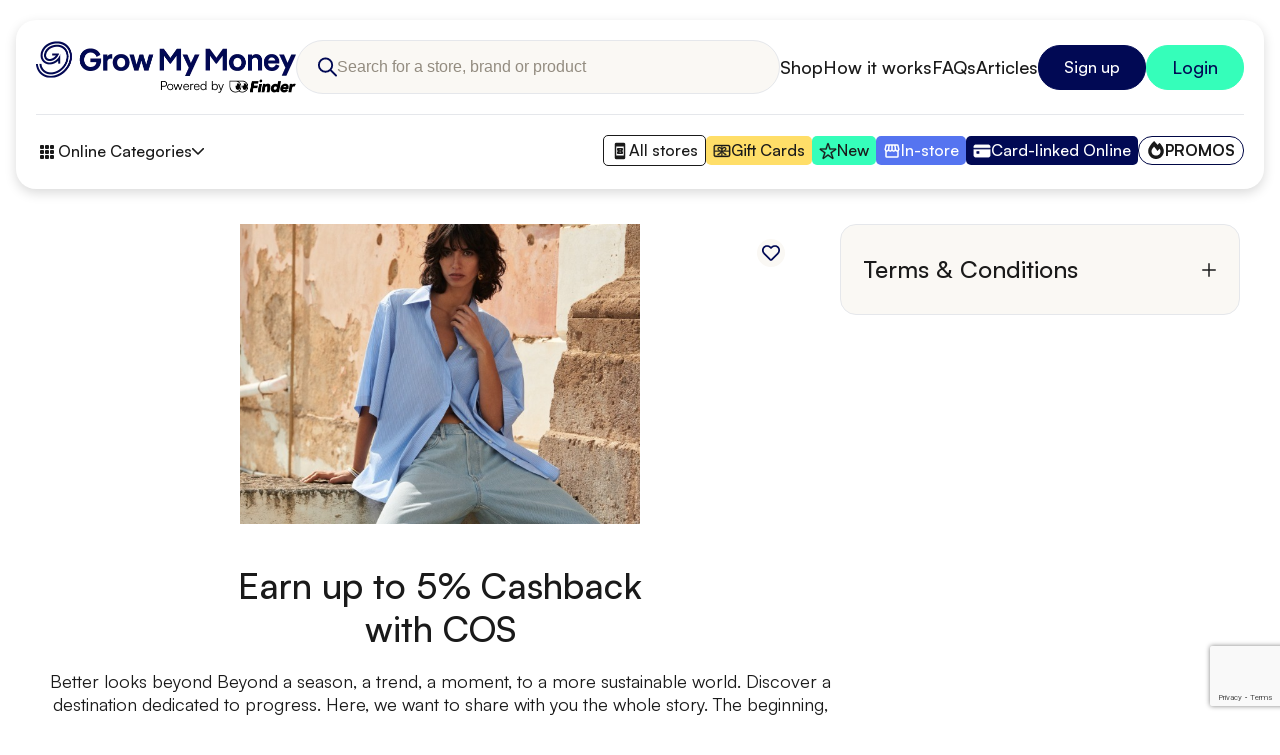

--- FILE ---
content_type: text/html; charset=UTF-8
request_url: https://growmymoney.com.au/retailers/online/card-linked/cos/
body_size: 29444
content:
<!DOCTYPE html><html lang="en-US"><head><meta charSet="utf-8"/><meta http-equiv="x-ua-compatible" content="ie=edge"/><meta name="viewport" content="width=device-width, initial-scale=1, shrink-to-fit=no"/><meta name="generator" content="Gatsby 5.13.6"/><meta name="theme-color" content="#010954"/><meta name="description" content="Earn up to 5% cashback when shopping with COS on Grow My Money." data-gatsby-head="true"/><meta name="keywords" data-gatsby-head="true"/><meta name="viewport" content="width=device-width, initial-scale=1" data-gatsby-head="true"/><meta property="og:title" content="Up to 5% cashback with COS | Grow My Money" data-gatsby-head="true"/><meta property="og:type" content="website" data-gatsby-head="true"/><meta property="og:url" content="/retailers/online/card-linked/cos/" data-gatsby-head="true"/><meta property="og:image" data-gatsby-head="true"/><meta property="og:description" content="Earn up to 5% cashback when shopping with COS on Grow My Money." data-gatsby-head="true"/><meta name="twitter:card" content="Earn up to 5% cashback when shopping with COS on Grow My Money." data-gatsby-head="true"/><meta name="twitter:title" content="Up to 5% cashback with COS | Grow My Money" data-gatsby-head="true"/><meta name="twitter:image" data-gatsby-head="true"/><meta property="twitter:site" content="/retailers/online/card-linked/cos/" data-gatsby-head="true"/><meta name="twitter:description" content="Earn up to 5% cashback when shopping with COS on Grow My Money." data-gatsby-head="true"/><style data-href="/styles.f73c12fb20dbe3300ccd.css" data-identity="gatsby-global-css">.sfpfmbs{cursor:var(--sfpfmbs-0);user-select:none;-webkit-user-select:none;-ms-user-select:none}.syrl2ce{font-size:0;height:21px;width:25px}.syrl2ce span{background-color:#1a1a1a;display:block;height:3px;margin-bottom:6px;position:relative;transform-origin:right;transition:transform .5s cubic-bezier(.77,.2,.05,1),background .3s cubic-bezier(.77,.2,.05,1),opacity .3s;width:100%}.syrl2ce span:first-child{transform-origin:100% 0}.syrl2ce span:last-child{transform-origin:100% 100%}.syrl2ce.open span{opacity:1;transform:rotate(-45deg) translate(-2px,-1px)}.syrl2ce.open span:nth-last-child(2){opacity:0;transform:rotate(0deg) scale(.2)}.syrl2ce.open span:last-child{transform:rotate(45deg) translate(-2px,1px)}.w1fyr09m{display:flex;gap:12px}.li1idu7{animation:spin-li1idu7 1s linear infinite;border-top:var(--li1idu7-0) solid var(--payment-bg-color,#35feba);border:var(--li1idu7-0) solid var(--payment-bg-color,#35feba);border-radius:50%;border-top-color:transparent;height:var(--li1idu7-1);width:var(--li1idu7-1)}@keyframes spin-li1idu7{0%{transform:rotate(0deg)}to{transform:rotate(1turn)}}.w1xdi5ny{align-items:center;display:flex;flex-direction:column;height:var(--w1xdi5ny-0);justify-content:center;row-gap:20px;width:auto}.w1xdi5ny.overlay{background-color:rgba(0,0,0,.3);border-radius:inherit;height:100%;left:0;position:absolute;top:0;width:100%}.l1qzhky6 .loading{border-color:inherit;border-top-color:transparent;display:inline-block;margin-bottom:-2px;margin-right:10px}.w1di1vr{align-items:center;display:flex;flex-direction:column;height:var(--w1di1vr-0);justify-content:center;row-gap:10px;width:100%}.w1di1vr .description,.w1di1vr .heading{text-align:center}.w1di1vr .heading{font-weight:462}.w1di1vr .description{opacity:#88806f}.w15i2uqn{align-items:center;background-color:var(--block-border-color);display:flex;height:100%;justify-content:center;opacity:.5;width:100%}.w15i2uqn .noImage{margin:20px}.s4sd1b9[data-lqip=true]{max-width:100%!important}.wdx4y7n{align-items:center;background-color:#fff;border-radius:10px;bottom:80px;box-shadow:0 4px 16px rgba(17,17,26,.1),0 8px 24px rgba(17,17,26,.1),0 16px 56px rgba(17,17,26,.1);column-gap:20px;display:flex;height:auto;left:50%;min-width:300px;padding:15px 20px;position:fixed;transform:translate(-50%,350%);transition:transform .3s;z-index:16}.wdx4y7n.visible{transform:translate(-50%)}.wdx4y7n .snackbar-message{flex:1 1;max-width:500px}.wdx4y7n .snackbar-buttons{align-items:center;display:flex;gap:10px}.wdx4y7n .snackbar-buttons .button{height:36px;padding:10px 15px}.w1yfo9eq{--input-control-border-color:#e5e7eb;--input-control-label-color:#6b7280}.w1yfo9eq.open .input-control-content{border-bottom-left-radius:0;border-bottom-right-radius:0}.w1yfo9eq.full-width{width:100%}.w1yfo9eq.error{--input-control-border-color:#ff134c;--input-control-label-color:#ff134c}.w1yfo9eq.disabled{pointer-events:none}.w1yfo9eq.disabled .input-control-content{background-color:#eeeff0;border-color:#eeeff0;cursor:not-allowed}.w1yfo9eq .input-control-label{color:var(--input-control-label-color);font-size:14px;line-height:1;pointer-events:none}.w1yfo9eq .input-control-label .required-mark{border-radius:10px;color:#ff134c}.w1yfo9eq .input-control-content{border:1px solid var(--input-control-border-color,#e5e7eb);border-radius:10px;cursor:text;display:flex;flex-direction:column;gap:6px;justify-content:space-between;min-height:68px;min-width:80px;padding:12px 14px;position:relative}.w1yfo9eq .input-control-helper-text{color:var(--input-control-label-color);font-size:11px;line-height:1.1;margin-bottom:2px;margin-left:18px;min-height:16px}.w1ixt6al{align-items:center;display:flex;flex-wrap:wrap;gap:20px;justify-content:var(--w1ixt6al-0);width:100%}@media only screen and (max-width:1000px){.w1ixt6al{gap:16px}}.w4k6c6f{align-items:center;cursor:text;display:flex;gap:10px}.w4k6c6f.hide-text input,.w4k6c6f.hide-text textarea{-webkit-text-security:disc;-moz-text-security:disc}.w4k6c6f input,.w4k6c6f textarea{background:none;border:none;color:inherit;margin:0;outline:none;padding:0;width:100%}.w4k6c6f input::-webkit-inner-spin-button,.w4k6c6f input::-webkit-outer-spin-button,.w4k6c6f textarea::-webkit-inner-spin-button,.w4k6c6f textarea::-webkit-outer-spin-button{-webkit-appearance:none;margin:0}.w4k6c6f input[type=number],.w4k6c6f textarea[type=number]{-moz-appearance:textfield}.w4k6c6f textarea{resize:vertical}.w1vhqoty{align-items:center;column-gap:20px;display:flex}@media only screen and (max-width:1000px){.w1vhqoty{gap:16px}}.l8h4j1o{background:#fff;border:1px solid #e5e7eb;border-bottom-left-radius:10px;border-bottom-right-radius:10px;border-top:none;display:var(--l8h4j1o-0);left:-1px;max-height:var(--l8h4j1o-1);overflow-y:auto;position:absolute;-webkit-scrollbar-width:thin;-moz-scrollbar-width:thin;-ms-scrollbar-width:thin;scrollbar-width:thin;top:100%;width:calc(100% + 2px);z-index:8}.l8h4j1o::-webkit-scrollbar{width:6px}.l8h4j1o li{cursor:pointer;font-size:16px;overflow:hidden;padding:14px 20px;text-align:left;text-overflow:ellipsis;white-space:nowrap}@media only screen and (max-width:1000px){.l8h4j1o li{white-space:normal}}.l8h4j1o li:hover{background-color:#faf8f4}.w1harflu{cursor:pointer}.w1harflu input{background:none;border:none;height:100%;outline:none;overflow:hidden;padding-right:10px;pointer-events:none;text-overflow:ellipsis;white-space:nowrap;width:inherit}.w1harflu .select-icon{bottom:15px;pointer-events:none;position:absolute;right:15px;transform:var(--w1harflu-0);transition:all .25s ease-in-out}.sed8h0e{display:flex;flex-direction:column}.sed8h0e.align-center *{text-align:center}.sed8h0e.align-center .image-wrapper{margin-left:auto;margin-right:auto}.sed8h0e.align-end *{text-align:end}.sed8h0e.align-end .image-wrapper{margin-left:auto}.sed8h0e>ul{list-style:disc}.sed8h0e>ol{list-style:decimal}.sed8h0e ol,.sed8h0e>ul{padding:0 0 0 25px}.sed8h0e ol li p,.sed8h0e>ul li p{padding:0}.sed8h0e ol li:not(:last-child),.sed8h0e>ul li:not(:last-child){margin-bottom:20px}.sed8h0e ol li::marker,.sed8h0e>ul li::marker{color:#35feba;font-weight:700}.sed8h0e>:not(:last-child){margin-bottom:15px}.sed8h0e .inline-link{display:inline}.thihuf{display:block}.t65scom,.t65scom *{color:var(--t65scom-0)}.b1nhe6sm{background-color:var(--b1nhe6sm-0);border-radius:10px;color:var(--b1nhe6sm-1);padding:5px 16px}.i1lzkb4m{align-items:center;display:inline-flex;min-height:var(--i1lzkb4m-0);padding-left:var(--i1lzkb4m-1);position:relative}.i1lzkb4m .icon{left:0;position:absolute;top:50%;transform:translateY(-50%)}html{overflow-x:hidden}@font-face{font-display:swap;font-family:Satoshi-Variable;font-style:normal;font-weight:300 900;src:url(/assets/fonts/Satoshi-Variable.woff2) format("woff2")}@font-face{font-display:swap;font-family:Satoshi-Variable;font-style:italic;font-weight:300 900;src:url(/assets/fonts/Satoshi-VariableItalic.woff2) format("woff2")}html *,html :after,html :before{box-sizing:border-box}html body{-webkit-font-smoothing:antialiased;color:#1a1a1a;font-family:Satoshi-Variable,system-ui,-apple-system,BlinkMacSystemFont,Oxygen,Ubuntu,Cantarell,Open Sans,sans-serif;font-size:18px;font-weight:400;height:100%;line-height:1.21;margin:0;width:100%}html script{display:none!important}html figure{margin:0}html article,html aside,html button,html details,html hgroup,html img,html label,html main,html menu,html ol,html summary,html svg,html ul{display:block}html body,html input,html select,html textarea{-webkit-text-size-adjust:100%}html input,html td{padding:0}html em{font-style:italic}html small{font-size:80%}html b,html strong{font-weight:700}html sub,html sup{font-size:75%;line-height:0;position:relative;vertical-align:baseline}html sup{top:-.5em}html sub{bottom:-.25em}html img{border:0;height:auto;max-width:100%}html img:not([data-lqip=true]){width:100%}html img[data-loading=true]{height:0!important;left:0!important;position:absolute;top:0!important;width:0!important}html ol,html ul{list-style:none;margin:0;padding:0}html button{background:none;border:none;cursor:pointer;padding:0}html button[disabled],html input[disabled]{cursor:default}html input[type=email],html input[type=number],html input[type=password],html input[type=search]{-webkit-appearance:none;-moz-appearance:none}html input[type=search]::-webkit-search-cancel-button,html input[type=search]::-webkit-search-decoration,html input[type=search]::-webkit-search-results-button,html input[type=search]::-webkit-search-results-decoration{display:none}html textarea{-webkit-appearance:none;-moz-appearance:none;overflow:auto}html a,html button,html h1,html h2,html h3,html h4,html h5,html h6,html label,html p,html pre,html select,html textarea{color:inherit;font-family:inherit;font-size:inherit;font-weight:inherit;-webkit-letter-spacing:inherit;-moz-letter-spacing:inherit;-ms-letter-spacing:inherit;letter-spacing:inherit;line-height:inherit;margin:0}html button{transition:opacity .3s}html button:hover{opacity:.7}html a{transition:opacity .3s}html a:hover{opacity:.7;-webkit-text-decoration:underline;text-decoration:underline}html input{font-size:16px}@media only screen and (max-width:1000px){html input{font-size:16px}html .image.display-desktop{display:none}}html .image.display-mobile{display:none}@media only screen and (max-width:1000px){html .image.display-mobile{display:block}}html .h1,html h1{font-size:56px;font-weight:462}html .h2,html h2{font-size:48px;font-weight:462}html .h3,html h3{font-size:36px;font-weight:462}html .h4,html h4{font-size:30px;font-weight:462}html .h5,html h5{font-size:28px;font-weight:462}html .h6,html h6{font-size:24px;font-weight:462}html .p,html p{font-size:18px;line-height:1.3}@media only screen and (max-width:1000px){html body{font-size:16px}html .h1,html h1{font-size:40px}html .h2,html h2{font-size:36px}html .h3,html h3{font-size:30px}html .h4,html h4{font-size:26px}html .h5,html h5{font-size:24px}html .h6,html h6{font-size:20px}html .p,html p{font-size:16px}}html .card-container{background-color:#fff;border:1px solid #e5e7eb;border-radius:30px;padding:40px 30px;width:100%}@media only screen and (max-width:1000px){html .card-container{border-radius:20px;padding:16px}}html .container-padding{margin-left:auto;margin-right:auto;max-width:1441px;padding-left:40px;padding-right:40px}@media only screen and (max-width:1000px){html .container-padding{padding-left:16px;padding-right:16px}}html .container-padding-large{margin-left:auto;margin-right:auto;max-width:1441px;padding-left:50px;padding-right:50px}@media only screen and (max-width:1000px){html .container-padding-large{padding-left:16px;padding-right:16px}}html .button.text,html .link.text{height:-moz-fit-content;height:fit-content}html .button.text .end-icon,html .button.text .start-icon,html .link.text .end-icon,html .link.text .start-icon{border-radius:none;height:-moz-fit-content;height:fit-content;margin:0;width:-moz-fit-content;width:fit-content}html .button.text .label,html .link.text .label{padding:0 10px}html .button.text:hover,html .link.text:hover{opacity:.7}html .button.filledGreen,html .link.filledGreen{background-color:#35feba;border:1px solid #35feba;color:#010954}html .button.filledGreen .end-icon,html .button.filledGreen .start-icon,html .button.filledGreen:hover,html .link.filledGreen .end-icon,html .link.filledGreen .start-icon,html .link.filledGreen:hover{background-color:#010954;color:#35feba}html .button.filledBlue,html .button.filledSkyBlue,html .link.filledBlue,html .link.filledSkyBlue{background-color:#010954;border:1px solid #010954;color:#fff}html .button.filledBlue .end-icon,html .button.filledBlue .start-icon,html .button.filledSkyBlue .end-icon,html .button.filledSkyBlue .start-icon,html .link.filledBlue .end-icon,html .link.filledBlue .start-icon,html .link.filledSkyBlue .end-icon,html .link.filledSkyBlue .start-icon{background-color:#35feba;color:#010954}html .button.filledBlue:hover,html .button.filledSkyBlue:hover,html .link.filledBlue:hover,html .link.filledSkyBlue:hover{background-color:transparent;color:#010954}html .button.filledSkyBlue,html .link.filledSkyBlue{background-color:#5574f0;border:1px solid #5574f0}html .button.filledSkyBlue:hover,html .link.filledSkyBlue:hover{color:#5574f0}html .button.outlinedGreen,html .link.outlinedGreen{border:1px solid #35feba;color:#35feba}html .button.outlinedGreen:hover,html .link.outlinedGreen:hover{border-color:#010954;color:#010954}html .button.outlinedBlue,html .link.outlinedBlue{border:1px solid #010954;color:#010954}html .button.outlinedBlue:hover,html .link.outlinedBlue:hover{border-color:#5574f0;color:#5574f0}html .button.outlinedRed,html .link.outlinedRed{border:1px solid #ff134c;color:#ff134c}html .button.outlinedRed:hover,html .link.outlinedRed:hover{background-color:#ff134c;color:#fff}html .button.icon-button,html .link.icon-button{border-radius:50%;display:block;height:-moz-fit-content;height:fit-content;padding:10px;transition:all .3s;width:-moz-fit-content;width:fit-content}html .button.icon-button:hover,html .link.icon-button:hover{opacity:1}html .button.icon-button.square,html .link.icon-button.square{border-radius:10%}html .button.design,html .link.design{align-items:center;border-radius:40px;column-gap:15px;display:block;display:flex;font-size:16px;font-weight:500;height:45px;justify-content:space-between;min-width:min-content;overflow:hidden;text-align:center;-webkit-text-decoration:none;text-decoration:none;transition:all .3s;width:-moz-fit-content;width:fit-content}@media only screen and (max-width:1000px){html .button.design,html .link.design{font-size:16px}}html .button.design .label,html .link.design .label{flex:1 1;padding:0 25px;white-space:nowrap}html .button.design .label:not(:only-child):not(:first-child),html .link.design .label:not(:only-child):not(:first-child){padding-left:0}html .button.design .label:not(:only-child):not(:last-child),html .link.design .label:not(:only-child):not(:last-child){padding-right:0}html .button.design .end-icon,html .button.design .start-icon,html .link.design .end-icon,html .link.design .start-icon{align-items:center;border-radius:30px;display:flex;height:35px;justify-content:center;margin-left:5px;width:35px}html .button.design .end-icon,html .link.design .end-icon{margin-left:0;margin-right:5px}html .button.design:disabled,html .link.design:disabled{opacity:.7;pointer-events:none}html .button.design:hover,html .link.design:hover{opacity:1}html .button.design.full-width,html .link.design.full-width{min-width:unset;width:100%}html .button.design.centered,html .link.design.centered{justify-content:center}html .ellipsis-overflow{-webkit-line-clamp:4;-webkit-box-orient:vertical;display:-webkit-box;overflow:hidden;text-overflow:ellipsis;width:100%}@media only screen and (max-width:1000px){html .ellipsis-overflow{-webkit-line-clamp:3}}html .error-message{color:#ff134c;font-size:14px;margin-bottom:20px;text-align:center}html .disable-selection{-webkit-touch-callout:none;-webkit-user-select:none;user-select:none}html .visually-hidden{-webkit-clip:rect(0 0 0 0);clip:rect(0 0 0 0);border:0;height:1px;overflow:hidden;padding:0;position:absolute;white-space:nowrap;width:1px}html .hide{display:none}html .rc-tooltip{position:absolute}html .rc-tooltip .rc-tooltip-arrow,html .rc-tooltip.rc-tooltip-hidden{display:none}html .rc-tooltip .rc-tooltip-content{padding:0 20px}html .rc-tooltip .rc-tooltip-inner{background-color:#fff;border:1px solid #e5e7eb;border-radius:16px;box-shadow:0 7px 29px 0 hsla(240,5%,41%,.2);max-width:360px;padding:16px}html .rc-tooltip .rc-tooltip-inner p{font-size:14px}.wbbtrtm{display:flex;gap:15px}.l2av687{background:#fff;border:1px solid #e5e7eb;border-bottom-left-radius:10px;border-bottom-right-radius:10px;border-top:none;display:var(--l2av687-0);left:-1px;max-height:var(--l2av687-1);overflow-y:auto;position:absolute;top:100%;width:50%;z-index:8}.l2av687.year{left:50%}.l2av687 li{cursor:pointer;font-size:16px;overflow:hidden;padding:14px 20px;text-align:left;text-overflow:ellipsis;white-space:nowrap}@media only screen and (max-width:1000px){.l2av687 li{white-space:normal}}.l2av687 li:hover{background-color:#faf8f4}.i1sokdjf{cursor:pointer;flex:1 1;position:relative}.i1sokdjf input{background:none;border:none;height:100%;outline:none;overflow:hidden;padding-right:10px;pointer-events:none;text-overflow:ellipsis;white-space:nowrap;width:inherit}.i1sokdjf .select-icon{bottom:4px;pointer-events:none;position:absolute;right:0;transform:var(--i1sokdjf-0);transition:all .25s ease-in-out}.w178d8g2{background:rgba(0,0,0,.8);display:flex;height:100%;left:0;opacity:0;overflow-y:auto;padding:6% 0;pointer-events:none;position:fixed;top:0;transform:scale(0);transition:opacity .3s;width:100%;z-index:14}@media only screen and (max-width:1000px){.w178d8g2{padding:40px 14px}}.w178d8g2 .dialog-content{background-color:#fff;border-radius:14px;height:-moz-fit-content;height:fit-content;margin:auto;max-width:var(--w178d8g2-0);padding:26px;position:relative;transform:scale(.5);transition:transform .3s;width:100%}@media only screen and (min-width:1442px){.w178d8g2 .dialog-content{max-width:var(--w178d8g2-1)}}@media only screen and (max-width:1000px){.w178d8g2 .dialog-content{max-width:unset;padding:16px}}.w178d8g2 .dialog-content .dialog-title{display:flex;gap:20px;justify-content:space-between;margin-bottom:20px;width:100%}.w178d8g2 .dialog-content .dialog-title .heading{font-weight:500;line-height:1.1}.w178d8g2 .dialog-content .dialog-title button{height:-moz-fit-content;height:fit-content;margin-top:6px}.w178d8g2.visible{opacity:1;pointer-events:all}.w178d8g2.hidden,.w178d8g2.visible,.w178d8g2.visible .dialog-content{transform:scale(1)}.w178d8g2.hidden{opacity:0;pointer-events:all}.w178d8g2.hidden .dialog-content{transform:scale(.5)}.swz7zau{height:100%;object-fit:var(--swz7zau-0);width:100%}.b11w1gac{align-items:center;display:flex;gap:20px;justify-content:flex-end;margin-top:30px}.w1j8bokm{background-color:transparent;background-color:#faf8f4;border-radius:50%;height:-moz-fit-content;height:fit-content;padding:5px;position:absolute;right:15px;top:15px;width:-moz-fit-content;width:fit-content;z-index:1}@font-face{font-family:swiper-icons;font-style:normal;font-weight:400;src:url("data:application/font-woff;charset=utf-8;base64, [base64]//wADZ2x5ZgAAAywAAADMAAAD2MHtryVoZWFkAAABbAAAADAAAAA2E2+eoWhoZWEAAAGcAAAAHwAAACQC9gDzaG10eAAAAigAAAAZAAAArgJkABFsb2NhAAAC0AAAAFoAAABaFQAUGG1heHAAAAG8AAAAHwAAACAAcABAbmFtZQAAA/gAAAE5AAACXvFdBwlwb3N0AAAFNAAAAGIAAACE5s74hXjaY2BkYGAAYpf5Hu/j+W2+MnAzMYDAzaX6QjD6/4//Bxj5GA8AuRwMYGkAPywL13jaY2BkYGA88P8Agx4j+/8fQDYfA1AEBWgDAIB2BOoAeNpjYGRgYNBh4GdgYgABEMnIABJzYNADCQAACWgAsQB42mNgYfzCOIGBlYGB0YcxjYGBwR1Kf2WQZGhhYGBiYGVmgAFGBiQQkOaawtDAoMBQxXjg/wEGPcYDDA4wNUA2CCgwsAAAO4EL6gAAeNpj2M0gyAACqxgGNWBkZ2D4/wMA+xkDdgAAAHjaY2BgYGaAYBkGRgYQiAHyGMF8FgYHIM3DwMHABGQrMOgyWDLEM1T9/w8UBfEMgLzE////P/5//f/V/xv+r4eaAAeMbAxwIUYmIMHEgKYAYjUcsDAwsLKxc3BycfPw8jEQA/[base64]/uznmfPFBNODM2K7MTQ45YEAZqGP81AmGGcF3iPqOop0r1SPTaTbVkfUe4HXj97wYE+yNwWYxwWu4v1ugWHgo3S1XdZEVqWM7ET0cfnLGxWfkgR42o2PvWrDMBSFj/IHLaF0zKjRgdiVMwScNRAoWUoH78Y2icB/yIY09An6AH2Bdu/UB+yxopYshQiEvnvu0dURgDt8QeC8PDw7Fpji3fEA4z/PEJ6YOB5hKh4dj3EvXhxPqH/SKUY3rJ7srZ4FZnh1PMAtPhwP6fl2PMJMPDgeQ4rY8YT6Gzao0eAEA409DuggmTnFnOcSCiEiLMgxCiTI6Cq5DZUd3Qmp10vO0LaLTd2cjN4fOumlc7lUYbSQcZFkutRG7g6JKZKy0RmdLY680CDnEJ+UMkpFFe1RN7nxdVpXrC4aTtnaurOnYercZg2YVmLN/d/gczfEimrE/fs/bOuq29Zmn8tloORaXgZgGa78yO9/cnXm2BpaGvq25Dv9S4E9+5SIc9PqupJKhYFSSl47+Qcr1mYNAAAAeNptw0cKwkAAAMDZJA8Q7OUJvkLsPfZ6zFVERPy8qHh2YER+3i/BP83vIBLLySsoKimrqKqpa2hp6+jq6RsYGhmbmJqZSy0sraxtbO3sHRydnEMU4uR6yx7JJXveP7WrDycAAAAAAAH//wACeNpjYGRgYOABYhkgZgJCZgZNBkYGLQZtIJsFLMYAAAw3ALgAeNolizEKgDAQBCchRbC2sFER0YD6qVQiBCv/H9ezGI6Z5XBAw8CBK/m5iQQVauVbXLnOrMZv2oLdKFa8Pjuru2hJzGabmOSLzNMzvutpB3N42mNgZGBg4GKQYzBhYMxJLMlj4GBgAYow/P/PAJJhLM6sSoWKfWCAAwDAjgbRAAB42mNgYGBkAIIbCZo5IPrmUn0hGA0AO8EFTQAA")}:root{--swiper-theme-color:#007aff}:host{display:block;margin-left:auto;margin-right:auto;position:relative;z-index:1}.swiper{display:block;list-style:none;margin-left:auto;margin-right:auto;overflow:hidden;padding:0;position:relative;z-index:1}.swiper-vertical>.swiper-wrapper{flex-direction:column}.swiper-wrapper{box-sizing:content-box;display:flex;height:100%;position:relative;transition-property:transform;transition-timing-function:var(--swiper-wrapper-transition-timing-function,initial);width:100%;z-index:1}.swiper-android .swiper-slide,.swiper-ios .swiper-slide,.swiper-wrapper{transform:translateZ(0)}.swiper-horizontal{touch-action:pan-y}.swiper-vertical{touch-action:pan-x}.swiper-slide{display:block;flex-shrink:0;height:100%;position:relative;transition-property:transform;width:100%}.swiper-slide-invisible-blank{visibility:hidden}.swiper-autoheight,.swiper-autoheight .swiper-slide{height:auto}.swiper-autoheight .swiper-wrapper{align-items:flex-start;transition-property:transform,height}.swiper-backface-hidden .swiper-slide{backface-visibility:hidden;transform:translateZ(0)}.swiper-3d.swiper-css-mode .swiper-wrapper{perspective:1200px}.swiper-3d .swiper-wrapper{transform-style:preserve-3d}.swiper-3d{perspective:1200px}.swiper-3d .swiper-cube-shadow,.swiper-3d .swiper-slide{transform-style:preserve-3d}.swiper-css-mode>.swiper-wrapper{-ms-overflow-style:none;overflow:auto;scrollbar-width:none}.swiper-css-mode>.swiper-wrapper::-webkit-scrollbar{display:none}.swiper-css-mode>.swiper-wrapper>.swiper-slide{scroll-snap-align:start start}.swiper-css-mode.swiper-horizontal>.swiper-wrapper{scroll-snap-type:x mandatory}.swiper-css-mode.swiper-vertical>.swiper-wrapper{scroll-snap-type:y mandatory}.swiper-css-mode.swiper-free-mode>.swiper-wrapper{scroll-snap-type:none}.swiper-css-mode.swiper-free-mode>.swiper-wrapper>.swiper-slide{scroll-snap-align:none}.swiper-css-mode.swiper-centered>.swiper-wrapper:before{content:"";flex-shrink:0;order:9999}.swiper-css-mode.swiper-centered>.swiper-wrapper>.swiper-slide{scroll-snap-align:center center;scroll-snap-stop:always}.swiper-css-mode.swiper-centered.swiper-horizontal>.swiper-wrapper>.swiper-slide:first-child{margin-inline-start:var(--swiper-centered-offset-before)}.swiper-css-mode.swiper-centered.swiper-horizontal>.swiper-wrapper:before{height:100%;min-height:1px;width:var(--swiper-centered-offset-after)}.swiper-css-mode.swiper-centered.swiper-vertical>.swiper-wrapper>.swiper-slide:first-child{margin-block-start:var(--swiper-centered-offset-before)}.swiper-css-mode.swiper-centered.swiper-vertical>.swiper-wrapper:before{height:var(--swiper-centered-offset-after);min-width:1px;width:100%}.swiper-3d .swiper-slide-shadow,.swiper-3d .swiper-slide-shadow-bottom,.swiper-3d .swiper-slide-shadow-left,.swiper-3d .swiper-slide-shadow-right,.swiper-3d .swiper-slide-shadow-top{height:100%;left:0;pointer-events:none;position:absolute;top:0;width:100%;z-index:10}.swiper-3d .swiper-slide-shadow{background:rgba(0,0,0,.15)}.swiper-3d .swiper-slide-shadow-left{background-image:linear-gradient(270deg,rgba(0,0,0,.5),transparent)}.swiper-3d .swiper-slide-shadow-right{background-image:linear-gradient(90deg,rgba(0,0,0,.5),transparent)}.swiper-3d .swiper-slide-shadow-top{background-image:linear-gradient(0deg,rgba(0,0,0,.5),transparent)}.swiper-3d .swiper-slide-shadow-bottom{background-image:linear-gradient(180deg,rgba(0,0,0,.5),transparent)}.swiper-lazy-preloader{border:4px solid var(--swiper-preloader-color,var(--swiper-theme-color));border-radius:50%;border-top:4px solid transparent;box-sizing:border-box;height:42px;left:50%;margin-left:-21px;margin-top:-21px;position:absolute;top:50%;transform-origin:50%;width:42px;z-index:10}.swiper-watch-progress .swiper-slide-visible .swiper-lazy-preloader,.swiper:not(.swiper-watch-progress) .swiper-lazy-preloader{animation:swiper-preloader-spin 1s linear infinite}.swiper-lazy-preloader-white{--swiper-preloader-color:#fff}.swiper-lazy-preloader-black{--swiper-preloader-color:#000}@keyframes swiper-preloader-spin{0%{transform:rotate(0deg)}to{transform:rotate(1turn)}}.a1mr8uyk{border-bottom:1px solid var(--block-border-color,#e5e7eb);display:block;width:100%}.a1mr8uyk .accordion-header{align-items:center;cursor:pointer;display:flex;justify-content:space-between;line-height:normal;padding:25px 0;text-align:start;transition:opacity .3s;width:100%}.a1mr8uyk .accordion-header:hover{opacity:.7}.a1mr8uyk .accordion-header svg{transition:all .3s}.a1mr8uyk .accordion-content{opacity:0;transition:all .3s ease-out}.a1mr8uyk .accordion-content .accordion-content-inner{padding-bottom:20px}.a1mr8uyk.closed .accordion-content{max-height:0!important;overflow:hidden}.a1mr8uyk.open .accordion-header svg{transform:rotate(45deg)}.a1mr8uyk.open .accordion-content{opacity:1;overflow:visible}.snjlxdc{max-width:1900px}.snjlxdc .swiper-slide{height:auto}.snjlxdc .swiper-pagination{display:flex;gap:10px;justify-content:center;padding:40px 40px 0;z-index:3}@media only screen and (max-width:1000px){.snjlxdc .swiper-pagination{padding:20px 20px 0}}.snjlxdc .swiper-pagination.swiper-pagination-lock{display:none}.snjlxdc .swiper-pagination.swiper-pagination-clickable .swiper-pagination-bullet{cursor:pointer}.snjlxdc .swiper-pagination .swiper-pagination-bullet{background-color:var(--block-border-color,#e5e7eb);border-radius:5px;display:block;height:8px;transition:background-color .3s;width:60px}@media only screen and (max-width:1000px){.snjlxdc .swiper-pagination .swiper-pagination-bullet{width:8px}}.snjlxdc .swiper-pagination .swiper-pagination-bullet-active{background-color:var(--block-action-color,#010954)}.snjlxdc .swiper-button-next,.snjlxdc .swiper-button-prev{cursor:pointer;height:25px;position:absolute;top:calc(50% - 38px);width:25px;z-index:3}@media only screen and (max-width:1000px){.snjlxdc .swiper-button-next,.snjlxdc .swiper-button-prev{display:none}}.snjlxdc .swiper-button-next:hover:after,.snjlxdc .swiper-button-next:hover:before,.snjlxdc .swiper-button-prev:hover:after,.snjlxdc .swiper-button-prev:hover:before{border-right:4px solid var(--block-action-color,#010954)}.snjlxdc .swiper-button-next:after,.snjlxdc .swiper-button-next:before,.snjlxdc .swiper-button-prev:after,.snjlxdc .swiper-button-prev:before{border-radius:10px;border-right:4px solid var(--block-border-color,#e5e7eb);content:"";display:block;height:12px;margin-top:-8px;position:absolute;right:10px;top:50%;transform:rotate(45deg);transition:border-color .3s;width:0}.snjlxdc .swiper-button-next:after,.snjlxdc .swiper-button-prev:after{margin-top:-1px;transform:rotate(315deg)}.snjlxdc .swiper-button-next.swiper-button-disabled,.snjlxdc .swiper-button-next.swiper-button-lock,.snjlxdc .swiper-button-prev.swiper-button-disabled,.snjlxdc .swiper-button-prev.swiper-button-lock{display:none}.snjlxdc .swiper-button-prev{left:20px}@media only screen and (max-width:1000px){.snjlxdc .swiper-button-prev{left:10px}}.snjlxdc .swiper-button-next{right:20px}@media only screen and (max-width:1000px){.snjlxdc .swiper-button-next{right:10px}}.snjlxdc .swiper-button-next:before{transform:rotate(-45deg)}.snjlxdc .swiper-button-next:after{transform:rotate(45deg)}.wb0qx1g{background-color:var(--wb0qx1g-0);border-radius:25px;display:flex;height:45px;position:relative;transition:background-color .3s}.wb0qx1g.error{outline:1px solid #ff134c;outline-offset:1px}.wb0qx1g .selected-bar{background-color:#fff;border:1px solid transparent;border-radius:25px;height:calc(100% - 4px);left:0;pointer-events:none;position:absolute;top:0;transform:translate(2px,2px);transition:left .3s cubic-bezier(.5,.12,.65,.93)}.wb0qx1g button{color:var(--wb0qx1g-1);flex:1 1;font-size:16px;font-weight:700;transition:all .3s}.wb0qx1g button.selected{color:#1a1a1a}.wb0qx1g button .label{position:relative;z-index:1}@media only screen and (max-width:1000px){.wb0qx1g button{font-size:16px}}@media screen and (max-width:400px){.wb0qx1g button{font-size:14px}}.sc1v389{align-items:center;background-color:var(--sc1v389-0);border:1px solid transparent;border-radius:4px;color:var(--sc1v389-1);display:flex;font-weight:700;gap:6px;padding:2px 6px;width:-moz-fit-content;width:fit-content}.sc1v389.fix-border{border-color:var(--block-tag-border-color)}.sc1v389 *{font-size:16px}.w15txyt6,.w15txyt6:hover{-webkit-text-decoration:none;text-decoration:none}.w15txyt6.gift-card .image-wrapper{padding:0}.w15txyt6.large{border:1px solid var(--block-border-color,#e5e7eb);border-radius:8px;display:flex}.w15txyt6.large .favourite-button{color:#1a1a1a;left:15px;right:unset}.w15txyt6.large .image-wrapper{align-items:center;border:none;border-radius:0;border-bottom-left-radius:8px;border-top-left-radius:8px;display:flex;height:auto;justify-content:center}.w15txyt6.large .image-area{aspect-ratio:1.2;max-height:100%}.w15txyt6.large .reailer-offer{order:-1}.w15txyt6.large .content-area-retailer{background-color:#faf8f4;border-bottom-right-radius:8px;border-top-right-radius:8px;color:#1a1a1a;gap:16px;justify-content:center;padding:40px;width:100%}.w15txyt6.large .content-area-retailer .button{margin-top:6px}.w15txyt6 .bubble-offer{background-color:#35feba;border-radius:16px;height:-moz-fit-content;height:fit-content;max-width:180px;min-width:130px;padding:30px 15px;position:absolute;right:0;top:0;transform:translate(50%,-50%);z-index:2}.w15txyt6 .bubble-offer .icon{height:100%;width:100%}.w15txyt6 .bubble-offer p{color:#010954;font-size:12px;font-weight:700;line-height:1.3;text-align:center;width:100%}.w15txyt6 .bubble-offer p span{font-size:16px;text-transform:uppercase}.w15txyt6 .bubble-offer p small{font-size:9px;font-weight:400}.w15txyt6 .content-area-retailer{display:flex;flex-direction:column;gap:10px;padding-top:8px;position:relative}.w15txyt6 .retailer-title{font-size:14px;font-weight:500}.w15txyt6 .reailer-offer{font-weight:700}.w15txyt6 .badge{padding:4px 12px;position:absolute;z-index:3}.w15txyt6 .badge.top-left{background-color:#ff134c;border-bottom-right-radius:10px;left:0;top:0}.w15txyt6 .badge.bottom-right{background-color:#1d53ff;border-top-left-radius:10px;bottom:0;right:0}.w15txyt6 .badge p{color:#fff;font-size:10px;font-weight:700;text-transform:uppercase}.w15txyt6 .image-wrapper{aspect-ratio:1.5;background-color:#faf8f4;border:1px solid var(--block-border-color,#e5e7eb);border-radius:16px;display:flex;overflow:hidden;padding:20px 40px;position:relative;transition:box-shadow .3s;width:100%}.w15txyt6 .image-area{aspect-ratio:3/2;margin:auto;overflow:hidden;position:relative;transition:transform .3s;width:100%}.w15txyt6 .image-area img{mix-blend-mode:multiply}.s1txc68q{background-color:var(--s1txc68q-0);border-radius:15px;color:var(--s1txc68q-1);font-size:15px;font-weight:700;height:20px;min-width:20px;transition:all .3s;width:20px}.wcp6szu{aspect-ratio:1.777;display:block;position:relative;width:100%}.wcp6szu .preview-image{height:100%;left:0;object-fit:cover;position:absolute;top:0;width:100%}.wcp6szu .react-player{height:100%!important;opacity:var(--wcp6szu-0);position:relative;transition:opacity .5s;width:100%!important}.wcp6szu .react-player>div{height:100%;left:0;position:absolute;top:0;width:100%}.w1cv9om8{align-items:center;background-color:var(--w1cv9om8-0);border-radius:50%;cursor:pointer;display:flex;height:18px;justify-content:center;position:absolute;right:-5px;top:-5px;transition:all .3s;width:18px}.w1cv9om8 p{color:var(--w1cv9om8-1);font-size:11px;font-weight:700;line-height:1;margin-left:1px;margin-top:1px}.w13lup20{background-color:#010954;padding:140px 80px;width:100%}@media only screen and (max-width:1000px){.w13lup20{padding:60px 16px}}.w13lup20 .footer-content{color:#fff;display:flex;flex-direction:column;margin:0 auto;max-width:1900px;row-gap:80px}@media only screen and (max-width:1000px){.w13lup20 .footer-content{row-gap:60px}}.w13lup20 .address-contact{font-style:italic;margin-top:30px;white-space:pre-line}.w13lup20 .address-contact *{display:inline}@media only screen and (max-width:1000px){.w13lup20 .address-contact{margin-top:20px}}.w13lup20 .social-buttons{align-items:center;display:flex;gap:20px;justify-content:space-between}.w13lup20 .social-buttons .buttons-list{width:-moz-fit-content;width:fit-content}@media only screen and (max-width:1000px){.w13lup20 .social-buttons{align-items:flex-start;flex-direction:column-reverse;gap:40px}}.w13lup20 .main-nav{max-width:1400px}.w13lup20 .main-nav .link{-webkit-text-decoration:none;text-decoration:none}.w13lup20 .main-nav>ul{display:flex;gap:20px;justify-content:space-between}@media only screen and (max-width:1000px){.w13lup20 .main-nav>ul{display:grid;grid-template-columns:repeat(2,1fr);row-gap:30px}}.w13lup20 .main-nav .heading{font-weight:700}.w13lup20 .main-nav .sub-nav{margin-top:20px}.w13lup20 .main-nav .sub-nav li:not(:last-child){font-weight:400;margin-bottom:20px}@media only screen and (max-width:1000px){.w14b8er6{max-height:var(--w14b8er6-0);overflow:hidden;transition:max-height .3s ease-out;width:100%}}.w14b8er6 ul{align-items:center;display:flex;font-weight:500;gap:24px}@media only screen and (max-width:1000px){.w14b8er6 ul{align-items:flex-start;flex-direction:column;margin-top:20px}}.ps5sjuu{--payment-bg-color:var(--ps5sjuu-0);--payment-text-color:var(--ps5sjuu-1);height:100%;position:relative}.ps5sjuu .profile-name{background-color:var(--ps5sjuu-0);color:var(--ps5sjuu-1);height:100%;padding:0 12px;transition:all .3s}@media only screen and (max-width:1000px){.ps5sjuu .profile-name{border-radius:50%;padding:0;width:100%}}.ps5sjuu .profile-name p{text-transform:uppercase}.ps5sjuu .dropdown-menu{background-color:#fff;border-radius:10px;box-shadow:0 5px 23px rgba(0,0,0,.22);display:none;padding:6px 14px;position:absolute;right:0;top:calc(100% + 10px)}.ps5sjuu .dropdown-menu.open{display:block}.ps5sjuu .dropdown-menu>*{align-items:center;display:flex;font-weight:500;gap:8px;padding:10px 0;white-space:nowrap}.ps5sjuu .dropdown-menu>:not(:last-child){border-bottom:1px solid #e5e7eb}.ps5sjuu .button-area{align-items:center;background-color:#f3f4f6;border-radius:8px;display:flex;height:45px;overflow:hidden}@media only screen and (max-width:1000px){.ps5sjuu .button-area{background-color:transparent;height:40px;width:40px}}.ps5sjuu .button-area p{font-weight:500;margin:auto;text-align:center}.ps5sjuu .button-area div{display:flex}.ps5sjuu .button-area .rewards{padding:0 12px}@media only screen and (max-width:1000px){.ps5sjuu .button-area .rewards{display:none}}.w1uhuddf{column-gap:16px;display:flex}@media only screen and (max-width:1000px){.w1uhuddf .link.sign-up-link{display:none}}.w1uhuddf .link.sign-in-link .desktop-label{padding:0 25px}.w1uhuddf .link.sign-in-link .user{display:none}@media only screen and (max-width:1000px){.w1uhuddf .link.sign-in-link{align-items:center;display:flex;height:40px;justify-content:center;width:40px}.w1uhuddf .link.sign-in-link .desktop-label{display:none}.w1uhuddf .link.sign-in-link .user{display:block;margin-left:-1px;margin-top:-1px}}.wyiugtn{flex:1 1;height:54px;max-width:500px;min-width:250px;transition:height .3s ease-in-out}@media only screen and (max-width:1000px){.wyiugtn{flex:unset;height:var(--wyiugtn-0);max-width:unset;min-width:unset;overflow:hidden;width:100%}}.wyiugtn .input-area{align-items:center;background-color:#faf8f4;border:1px solid #e5e7eb;border-radius:40px;column-gap:15px;display:flex;height:54px;padding:0 20px}@media only screen and (max-width:1000px){.wyiugtn .input-area{height:44px;margin-top:20px}}.wyiugtn input{background:none;border:none;outline:none;text-overflow:ellipsis;width:100%}.wyiugtn input::placeholder{color:#938c80}.wyiugtn input::-ms-input-placeholder{color:#938c80}.wyiugtn .icon.close{display:none}@media only screen and (max-width:1000px){.wyiugtn .icon.close{display:block}}.dbrcmn6{display:flex;flex-direction:column;max-height:var(--dbrcmn6-0);overflow:hidden;transition:max-height .4s ease-out;width:100%}.dbrcmn6 .lists-area{display:flex;gap:40px;padding-top:60px}@media only screen and (max-width:1000px){.dbrcmn6 .lists-area{flex-direction:column;gap:20px;padding-top:20px}}.dbrcmn6 .lists-area .list-item>*{font-weight:700}.dbrcmn6 .lists-area .list-sub-links li>*{font-weight:400;padding:4px 0}.dbrcmn6 .grey-list{background-color:#faf8f4;border-radius:10px;flex:0.3 1;height:-moz-fit-content;height:fit-content;max-width:400px;padding:25px}@media only screen and (max-width:1000px){.dbrcmn6 .grey-list{display:none}}.dbrcmn6 .grey-list .list-item:not(:last-child){margin-bottom:15px}.dbrcmn6 .grid-repeat-3{grid-template-columns:repeat(3,1fr)}.dbrcmn6 .big-list{align-items:center;column-gap:60px;display:grid;flex:1 1;flex-wrap:wrap;grid-template-columns:repeat(4,1fr);row-gap:20px;width:100%}@media only screen and (max-width:1000px){.dbrcmn6 .big-list{align-items:start;color:#1a1a1a;display:flex;flex-direction:column;flex-wrap:wrap;gap:15px;margin-top:20px;overflow-y:scroll}}.ws6gody{border-top:1px solid #e5e7eb;font-size:16px;margin-top:20px;max-height:60vh;overflow-y:auto;padding-top:20px}.ws6gody .link,.ws6gody button{align-items:center;display:flex;font-weight:500;gap:8px}.ws6gody .fav-links{gap:12px!important;padding-bottom:2px;padding-left:24px;white-space:nowrap}@media only screen and (max-width:1000px){.ws6gody .fav-links{border:none;display:grid;gap:20px;grid-template-columns:repeat(2,1fr);padding:0}}.ws6gody .fav-links .colored{border-radius:5px;padding:5px 7px}.ws6gody .fav-links .colored svg{fill:currentColor}.ws6gody .fav-links .colored.bordered{border-style:solid;border-width:1px}@media only screen and (min-width:1001px){.ws6gody .fav-links{gap:16px!important}.ws6gody .fav-links .box-style{border:1px solid #000745;border-radius:100px;color:#000745;font-size:16px;font-weight:700;margin-bottom:1px;max-width:130px;padding:4px 8px;white-space:break-spaces}.ws6gody .fav-links .box-style:hover{-webkit-text-decoration:none;text-decoration:none}}.ws6gody .main-nav{align-items:center;display:flex;gap:24px;justify-content:space-between;padding-bottom:1px}@media only screen and (max-width:1000px){.ws6gody .main-nav{-ms-overflow-style:none;overflow-x:auto;-webkit-scrollbar-width:none;-moz-scrollbar-width:none;-ms-scrollbar-width:none;scrollbar-width:none}.ws6gody .main-nav::-webkit-scrollbar{display:none}}.ws6gody .main-nav ul{align-items:center;display:flex;gap:24px}.ws6gody .main-nav ul li{min-width:min-content;text-align:center;white-space:pre}.ws6gody .main-nav .view-all{flex-shrink:0}@media only screen and (max-width:1000px){.ws6gody .main-nav .view-all{max-width:unset}}.ws6gody .main-nav .view-all.open svg{transform:rotate(180deg)}.ws6gody .main-nav .view-all svg{min-width:12px;transition:transform .3s}.ws6gody .main-nav .menu-links{overflow:hidden}@media only screen and (max-width:1000px){.ws6gody .main-nav .menu-links{display:none}}.a1pzrivd{align-items:center;background-color:#000745;display:flex;display:grid;gap:40px;grid-template-columns:1fr auto auto;justify-content:center;left:0;padding:20px 36px;position:fixed;top:0;transform:translateY(-100%);transition:transform .3s ease-in-out;width:100%;z-index:13}.a1pzrivd.visible{transform:translateY(0)}@media only screen and (max-width:1280px){.a1pzrivd{display:none}}.a1pzrivd .block-content{color:#fff}.a1pzrivd .buttons-list{width:-moz-fit-content;width:fit-content}.w1a20g1d{background-color:#fff;height:var(--w1a20g1d-0);margin-top:var(--w1a20g1d-1);min-height:var(--w1a20g1d-0);position:relative;width:100%}@media only screen and (max-width:1280px){.w1a20g1d{height:var(--w1a20g1d-2);min-height:var(--w1a20g1d-2)}}.w1a20g1d .link{-webkit-text-decoration:none;text-decoration:none}.w1a20g1d .header-bar{background-color:#fff;border-radius:20px;box-shadow:0 4px 12px rgba(0,0,0,.15);font-size:18px;left:50%;max-width:1900px;min-height:var(--w1a20g1d-4);padding:20px;position:fixed;top:var(--w1a20g1d-3);transform:translateX(-50%);transition:all .3s ease-in-out;width:calc(100% - 100px);width:calc(100% - 32px);z-index:12}@media only screen and (max-width:1280px){.w1a20g1d .header-bar{min-height:var(--w1a20g1d-6);top:var(--w1a20g1d-5)}}.w1a20g1d .main-content{align-items:center;column-gap:30px;display:flex;width:100%}@media only screen and (max-width:1000px){.w1a20g1d .main-content{column-gap:20px;display:grid;grid-template-columns:repeat(2,1fr)}}.w1a20g1d .logo-area{height:54px;min-width:150px;width:260px}@media only screen and (max-width:1000px){.w1a20g1d .logo-area{height:40px;min-width:unset;width:-moz-fit-content;width:fit-content}}.w1a20g1d .logo-area .image{height:100%;object-fit:contain;object-position:left;width:100%}.w1a20g1d .search-btn{display:none}@media only screen and (max-width:1000px){.w1a20g1d .search-btn{display:block}}.w1a20g1d .search-nav-area{align-items:center;display:flex;flex:1 1;gap:30px;justify-content:space-between}@media only screen and (max-width:1000px){.w1a20g1d .search-nav-area{flex-direction:column;gap:0;grid-column:span 2;order:3}}.w1a20g1d .right-area{align-items:center;column-gap:16px;display:flex;height:100%}@media only screen and (max-width:1000px){.w1a20g1d .right-area{margin-left:auto}}.w1a20g1d .right-area .hamburger{display:none}@media only screen and (max-width:1000px){.w1a20g1d .right-area .hamburger{display:block}}.w1k2vsym .small{color:#88806f;font-size:14px;margin-bottom:12px;text-align:center}.w1k2vsym .icons-list{display:flex;gap:12px;justify-content:center}.w1k2vsym .social-button{background:none;border:none;cursor:pointer;padding:0;transition:transform .2s ease}.w1k2vsym .social-button:hover{transform:scale(1.05)}.w1k2vsym .social-button:active{transform:scale(.95)}.m1dgqurf{--header-space:114px;min-height:30vh}@media only screen and (max-width:1280px){.m1dgqurf{--header-space:100px}}.m1dgqurf.has-shop-nav{--header-space:186px}@media only screen and (max-width:1280px){.m1dgqurf.has-shop-nav{--header-space:164px}}.w14wiqln{gap:30px;height:60vh;width:100%}.w11sv6y1,.w14wiqln{align-items:center;display:flex;flex-direction:column;justify-content:center}.w11sv6y1{min-height:50vh;text-align:center}.w11sv6y1 p{color:#666;margin-top:1rem}.wcvv0p5 .benefit{background-color:#88806f1a;border-radius:30px;padding:40px}@media only screen and (max-width:1000px){.wcvv0p5 .benefit{border-radius:20px;padding:25px 20px}}.wcvv0p5 .benefit .image{aspect-ratio:1;border-radius:50%;margin-bottom:40px;max-width:200px;width:100%}@media only screen and (max-width:1000px){.wcvv0p5 .benefit .image{max-width:150px}}.wcvv0p5 .disclaimer{margin-top:30px}.wcvv0p5 .benefits-list{column-gap:var(--wcvv0p5-1);display:grid;grid-template-columns:var(--wcvv0p5-0);width:100%}@media only screen and (max-width:1000px){.wcvv0p5 .benefits-list{display:flex;flex-direction:var(--wcvv0p5-2);row-gap:var(--wcvv0p5-3)}}.wcvv0p5 .benefits-list .column{width:100%}.w1p9lvgu .inner-wrapper{margin:0 auto}.w1p9lvgu.max-width-l .inner-wrapper{max-width:90%}.w1p9lvgu.max-width-m .inner-wrapper{max-width:70%}.w1p9lvgu.max-width-s .inner-wrapper{max-width:50%}.wyxq0cy{column-gap:70px;display:flex;flex-direction:row;row-gap:30px}@media only screen and (max-width:1000px){.wyxq0cy{flex-direction:column}}.wyxq0cy .side-menu{height:-moz-fit-content;height:fit-content;min-width:25%;position:sticky;top:calc(var(--header-space) + 20px);width:25%}@media only screen and (max-width:1000px){.wyxq0cy .side-menu{min-width:unset;position:static;width:100%}}.sb0jffe{background:var(--sb0jffe-0);border-radius:14px;display:flex;flex-direction:column;padding:30px;row-gap:20px}@media only screen and (max-width:1000px){.sb0jffe{padding:20px}}.sb0jffe button{font-size:20px;text-align:left}.ll6up48{position:relative}.ll6up48 .section-wrapper:first-child{margin-top:0}.ll6up48 .section-wrapper{margin-top:60px;width:100%}@media only screen and (max-width:1000px){.ll6up48 .section-wrapper{margin-top:40px}}.ll6up48 .accordion{transition:background-color .5s,color .5s}.ll6up48 .accordion.focused{background-color:#88806f33}.ll6up48 .accordion .accordion-content{opacity:.8}.ll6up48 .accordion .accordion-header{text-align:left}.w1c9sjsy{position:relative}.w1c9sjsy .questions-wrapper{margin-top:60px;width:100%}@media only screen and (max-width:1000px){.w1c9sjsy .questions-wrapper{margin-top:30px}}.w1c9sjsy .accordion .accordion-content{opacity:.8}.wbti5u4{overflow:hidden}.wbti5u4 .swiper{overflow:unset}.wbti5u4 .swiper-slide{display:block;flex-shrink:0;height:100%;max-height:100%;width:auto}.wbti5u4 .buttons-list{margin-top:40px}@media only screen and (max-width:1000px){.wbti5u4 .buttons-list{margin-top:20px}}.wbti5u4 .retailers-list{margin-top:60px}@media only screen and (max-width:1000px){.wbti5u4 .retailers-list{margin-top:30px}}@media only screen and (max-width:768px){.wbti5u4 .retailers-list{padding:0 16px}}.wbti5u4 .retailers-list .swiper-wrapper{padding-bottom:15px;padding-left:20px;padding-top:10px}@media only screen and (max-width:768px){.wbti5u4 .retailers-list .swiper-wrapper{padding-left:0}}.wbti5u4 .retailers-list .swiper-slide>.card{height:100%}.wv8m1i3 .buttons-list{margin-top:40px}@media only screen and (max-width:1000px){.wv8m1i3 .buttons-list{margin-top:20px}}.wv8m1i3 .cards-list{display:grid;gap:30px;grid-template-columns:var(--wv8m1i3-0);margin-top:60px}@media only screen and (max-width:1000px){.wv8m1i3 .cards-list{column-gap:20px;grid-template-columns:repeat(1,minmax(0,1fr));margin-top:30px;row-gap:30px}}.wv8m1i3 .cards-list>.link,.wv8m1i3 .cards-list>.link:hover{-webkit-text-decoration:none;text-decoration:none}.c7aunda{background-color:#fff;border-radius:20px;display:flex;flex-direction:column;height:100%;overflow:hidden}.c7aunda .image-area{height:200px;position:relative;width:100%}@media only screen and (max-width:1000px){.c7aunda .image-area{height:150px}}.c7aunda .image-area .image{height:100%;object-fit:cover;width:100%}.c7aunda .image-area .logo-area{background-color:#fff;border-radius:50%;display:flex;height:130px;left:50%;position:absolute;top:50%;transform:translate(-50%,-50%);width:130px}@media only screen and (max-width:1000px){.c7aunda .image-area .logo-area{height:100px;width:100px}}.c7aunda .image-area .logo-area .image{height:90%;margin:auto;object-fit:contain;width:90%}.c7aunda .content-area{align-items:center;display:flex;flex:1 1;gap:20px;justify-content:space-between;min-height:60px;padding:14px 16px}.c7aunda .content-area p{color:#1a1a1a;font-size:16px;font-weight:500;-webkit-text-decoration:none;text-decoration:none}.c7aunda .content-area .right-text{background-color:#35feba;border-radius:20px;padding:5px 10px}.w1epu316 .title{margin-bottom:60px}@media only screen and (max-width:1000px){.w1epu316 .title{margin-bottom:30px}}.w1epu316 .icons{display:grid;gap:30px;grid-template-columns:var(--w1epu316-0)}@media only screen and (max-width:1000px){.w1epu316 .icons{column-gap:15px;grid-template-columns:repeat(2,minmax(0,1fr));row-gap:30px}}.w1epu316 .icon-wrapper{margin:0 auto;max-width:300px}.w1epu316 .icon-wrapper .image-area{margin-bottom:20px}.w1epu316 .icon-wrapper .block-content{text-align:center}.w1m0yu8l{margin:auto;max-width:700px!important;width:100%}.w1m0yu8l .success-msg{margin:60px 0;text-align:center}@media only screen and (max-width:1000px){.w1m0yu8l .success-msg{margin-bottom:30px 0}}.w1m0yu8l .success-msg .heading{margin-bottom:20px}.w1m0yu8l .hidden{display:none}.w3kd0gc .title-area{align-items:center;display:flex;gap:30px;margin-bottom:100px}@media only screen and (max-width:1000px){.w3kd0gc .title-area{flex-direction:column;gap:20px;margin-bottom:50px}}.w3kd0gc .title-area>*{flex:1 1}.w3kd0gc .member{align-items:center;display:flex;gap:50px}@media only screen and (max-width:1000px){.w3kd0gc .member{align-items:flex-start;flex-direction:column;gap:20px}}.w3kd0gc .member .link{-webkit-text-decoration:none;text-decoration:none}.w3kd0gc .member:not(:last-child){margin-bottom:80px}@media only screen and (max-width:1000px){.w3kd0gc .member:not(:last-child){margin-bottom:50px}}.w3kd0gc .member .image-area{border-radius:50%;height:300px;min-width:300px;overflow:hidden;width:300px}@media only screen and (max-width:1000px){.w3kd0gc .member .image-area{height:40vw;min-width:40vw;width:40vw}}.w3kd0gc .member .image-area .image{height:100%;object-fit:cover}.w3kd0gc .member .content-area .name{color:#35feba;margin-bottom:5px}.w3kd0gc .member .content-area .designation{font-weight:500}.w3kd0gc .member .content-area .block-content{margin-top:20px}.wcvs95g.card-style{--block-bg-color:var(--wcvs95g-0);--block-text-color:var(--wcvs95g-1);background-color:var(--wcvs95g-0);border-radius:10px;box-shadow:0 0 43px 0 rgba(26,26,26,.1);color:var(--wcvs95g-1);overflow:hidden;padding:100px 50px}@media only screen and (max-width:1000px){.wcvs95g.card-style{padding:30px 0}}.wcvs95g.card-style>.block-content{padding:0 20px}.wcvs95g .list-area{margin-top:60px}@media only screen and (max-width:1000px){.wcvs95g .list-area{margin-top:30px}}@media only screen and (min-width:1001px){.wcvs95g .swiper{margin-left:-30px;padding:0 30px;width:calc(100% + 60px)}}.wcvs95g .swiper-button-prev{left:0}.wcvs95g .swiper-button-next{right:0}.wcvs95g .swiper-wrapper{padding:30px 0}@media only screen and (max-width:1000px){.wcvs95g .swiper-wrapper{padding:0}}.wcvs95g .swiper-wrapper .swiper-slide:not(:first-child):not(:last-child).swiper-slide-next .testimonial-card{transform:scale(1.2)}@media only screen and (max-width:1000px){.wcvs95g .swiper-wrapper .swiper-slide:not(:first-child):not(:last-child).swiper-slide-next .testimonial-card{transform:none}}.czeeqei{border:1px solid var(--block-border-color);border-radius:8px;transition:transform .3s;width:100%}.czeeqei .comment-area{padding:30px}@media only screen and (max-width:1000px){.czeeqei .comment-area{padding:20px}}.czeeqei .comment-area .rating{align-items:center;display:flex;gap:8px;margin-bottom:20px}.czeeqei .user-area{background-color:#f3f4f680;border-top:1px solid var(--block-border-color);padding:20px 30px}@media only screen and (max-width:1000px){.czeeqei .user-area{padding:20px}}.czeeqei .user-area p{font-size:14px}.czeeqei .user-area .user{font-weight:500}.wh332yn{display:flex;gap:40px}@media only screen and (max-width:1000px){.wh332yn{gap:20px}}.wh332yn .content-area,.wh332yn .image-area{flex:1 1}.wh332yn .image-area .image{max-height:80vh;object-fit:contain}@media only screen and (max-width:1000px){.wh332yn .image-area .image{max-height:unset}}.wh332yn .buttons-list{margin-top:40px}@media only screen and (max-width:1000px){.wh332yn .buttons-list{margin-top:20px}}.wh332yn.ltr{align-items:center}@media only screen and (max-width:1000px){.wh332yn.ltr{flex-direction:column}}.wh332yn.rtl{align-items:center;flex-direction:row-reverse}@media only screen and (max-width:1000px){.wh332yn.rtl{flex-direction:column}}.wh332yn.btt{flex-direction:column-reverse}.wh332yn.ttb{flex-direction:column}.wh332yn.card-style{--block-bg-color:var(--wh332yn-0);--block-text-color:var(--wh332yn-1);background-color:var(--wh332yn-0);border-radius:30px;color:var(--wh332yn-1);overflow:hidden;padding:0 80px}@media only screen and (max-width:1000px){.wh332yn.card-style{border-radius:20px;padding:25px 20px}.wh332yn.card-style.ttb{padding-top:0}.wh332yn.card-style.btt{padding-bottom:0}}.wh332yn.card-style .content-area{padding:40px}@media only screen and (max-width:1000px){.wh332yn.card-style .content-area{padding:0}}.wh332yn.btt:not(.card-style),.wh332yn.ttb:not(.card-style){margin:0 auto;max-width:80%}@media only screen and (max-width:1000px){.wh332yn.btt:not(.card-style),.wh332yn.ttb:not(.card-style){max-width:unset}}.wh332yn.btt .block-content,.wh332yn.ttb .block-content{max-width:70%}@media only screen and (max-width:1000px){.wh332yn.btt .block-content,.wh332yn.ttb .block-content{max-width:unset}}.wh332yn.btt .block-content.align-center,.wh332yn.ttb .block-content.align-center{margin:0 auto}.wh332yn.btt .block-content.align-end,.wh332yn.ttb .block-content.align-end{margin-left:auto}.wbftiej .buttons-list{margin-top:40px}@media only screen and (max-width:1000px){.wbftiej .buttons-list{margin-top:20px}}.wbftiej .brands-list{margin-top:60px}@media only screen and (max-width:1000px){.wbftiej .brands-list{margin-top:30px}}.wbftiej .swiper-slide{align-items:center;display:flex;height:auto;justify-content:center}.w1ovj3gn{display:flex;justify-content:var(--w1ovj3gn-0)}.w1ovj3gn .inner-wrapper{margin:0 auto;width:100%}.w1ovj3gn.max-width-l .inner-wrapper{max-width:90%}.w1ovj3gn.max-width-m .inner-wrapper{max-width:70%}.w1ovj3gn.max-width-s .inner-wrapper{max-width:50%}.w1ovj3gn .buttons-list{margin-top:40px}@media only screen and (max-width:1000px){.w1ovj3gn .buttons-list{margin-top:20px}}.w14sqxm .card-wrapper{background-color:var(--block-bg-color);border-radius:20px;box-shadow:0 0 43px 0 rgba(26,26,26,.1);display:flex;gap:40px;overflow:hidden;position:relative;z-index:1}@media only screen and (max-width:1000px){.w14sqxm .card-wrapper{flex-direction:column;gap:0}}.w14sqxm .content-area{padding:20px;width:50%}@media only screen and (max-width:1000px){.w14sqxm .content-area{width:100%}}.w14sqxm .content-area .block-content{margin:20px 0}.w14sqxm .image-area{width:50%}.w14sqxm .image-area img{height:100%;object-fit:cover}@media only screen and (max-width:1000px){.w14sqxm .image-area{width:100%}}.w14sqxm .logo-area{border-radius:14px 14px 0 0;height:80px;margin:0 auto;overflow:hidden;padding-bottom:10px;position:relative;width:80px}@media only screen and (max-width:1000px){.w14sqxm .logo-area{height:40px}}.w14sqxm .retailer-content .ending-message{margin-top:30px}@media only screen and (max-width:1000px){.w14sqxm .retailer-content .ending-message{margin-top:20px}}.w14sqxm .retailer-content .title{text-align:center}@media only screen and (max-width:1000px){.w14sqxm .retailer-content .title{font-size:24px}}.w14sqxm .retailer-content .description{margin:40px 0;text-align:center}@media only screen and (max-width:1000px){.w14sqxm .retailer-content .description{margin:20px 0}}.weat6s3{padding:var(--weat6s3-0);width:100%}.tqv8vro{border:1px solid #e5e7eb;border-radius:8px;margin-top:1rem;overflow:hidden;width:100%}.tqv8vro .no-data{margin:1rem auto;text-align:center}.t1dsn5fy{border-collapse:collapse;table-layout:fixed;width:100%}.t1dsn5fy td,.t1dsn5fy th{border-bottom:1px solid #e5e7eb;overflow:hidden;padding:.75rem;text-align:left;text-overflow:ellipsis;white-space:nowrap}.t1dsn5fy th{background-color:#fff}.t1dsn5fy tbody td:first-child,.t1dsn5fy thead th:first-child{width:95px}.t1dsn5fy tbody td:nth-child(3),.t1dsn5fy thead th:nth-child(3){text-align:right;width:80px}.t1dsn5fy tbody td:nth-child(2),.t1dsn5fy thead th:nth-child(2){width:auto}.t1dsn5fy tbody tr.current-user{background-color:#35feba;color:#1a1a1a}@media --base-down{.t1dsn5fy tbody td:first-child,.t1dsn5fy thead th:first-child{width:100px}}.wruxntf{align-items:center;justify-content:center;width:100%}.wruxntf,.wwsh6kw{display:flex;flex-direction:column}.wwsh6kw{gap:15px}.wwsh6kw .description{margin-bottom:20px}.w10scbij{margin-left:auto;margin-right:auto;max-width:500px;position:relative}.w10scbij.card-container{padding:30px}@media only screen and (max-width:1000px){.w10scbij.card-container{padding:16px 16px 30px}.w10scbij{max-width:unset}}.w10scbij .social-and-forgot-pass{display:flex;justify-content:space-between;margin-bottom:24px;margin-top:12px}.w10scbij .inner-content.loading{opacity:.7;pointer-events:none}.w10scbij .title{margin-bottom:32px;text-align:center}.w10scbij .forgot-pass{color:#5574f0;display:block;font-size:14px;width:-moz-fit-content;width:fit-content}@media only screen and (max-width:1000px){.w10scbij .forgot-pass{transform:translateY(-20px)}}.w10scbij .success{text-align:center}.w10scbij .button.design.login-btn{width:50%}@media only screen and (max-width:1000px){.w10scbij .button.design.login-btn{width:100%}}.w10scbij .sign-up{font-size:14px;margin-top:14px}.w10scbij .sign-up .link{color:#5574f0;display:inline;-webkit-text-decoration:none;text-decoration:none}.s16wcp4q{align-items:center;color:#000;column-gap:10px;cursor:pointer;display:block;display:flex;-webkit-user-select:none;user-select:none}.s16wcp4q.checked .checkbox-icon-wrapper{transform:scale(1)}.s16wcp4q.disabled{cursor:default;opacity:.7;pointer-events:none}.s16wcp4q .checkbox-input{height:0;opacity:0;position:absolute;width:0}.s16wcp4q .checkbox-border{border:1px solid #e5e7eb;border-radius:4px;box-sizing:border-box;height:18px;overflow:hidden;position:relative;width:18px}@media --base-down{.s16wcp4q .checkbox-border{border-radius:4px;border-width:2px;height:18px;width:18px}}.s16wcp4q .checkbox-icon-wrapper{inset:0;position:absolute;transform:scale(0);transition:transform .15s}.s16wcp4q .checkbox-default-icon{fill:#010954;display:block}.w1x322um{margin-top:30px}@media only screen and (max-width:1000px){.w1x322um{margin-top:20px}}.w1x322um .checkbox{margin-bottom:20px}.w1x322um #password-input:not(.error) .input-control-helper-text{margin:10px 0}.wavxe83.card-container{margin-left:auto;margin-right:auto;max-width:700px;padding:30px}@media only screen and (max-width:1000px){.wavxe83.card-container{max-width:unset;padding:16px 16px 30px}}.wavxe83.card-container.simplified{background-color:transparent;border:none;padding:0}.wavxe83.card-container.simplified .inner-content{margin:0 auto;max-width:70%}@media only screen and (max-width:1000px){.wavxe83.card-container.simplified .inner-content{max-width:100%}}.wavxe83.card-container.simplified .input-control-content{background-color:#fff}.wavxe83.card-container.simplified .bottom-text{text-align:center}.wavxe83.card-container.simplified #display-name-input,.wavxe83.card-container.simplified #referral-code-input{display:none}.wavxe83.card-container.simplified .buttons-and-social{align-items:center;display:flex;flex-direction:row-reverse;gap:20px;margin-top:10px}@media only screen and (max-width:1000px){.wavxe83.card-container.simplified .buttons-and-social{flex-direction:row}}.wavxe83.card-container.simplified .buttons-and-social .social-buttons{margin-top:0}.wavxe83.card-container.simplified .buttons-and-social .social-buttons>p{display:none}.wavxe83.card-container.simplified .buttons-and-social .sign-up-btns{flex:1 1;margin-top:0}@media only screen and (max-width:1000px){.wavxe83.card-container.simplified .buttons-and-social .sign-up-btns{margin:0}}.wavxe83.card-container.simplified .buttons-and-social .sign-up-btns .button{width:100%}.wavxe83 .inner-content{display:flex;flex-direction:column}.wavxe83 .inner-content.loading{opacity:.7;pointer-events:none}.wavxe83 .title{text-align:center}.wavxe83 .checklist{display:flex;flex-wrap:wrap;gap:8px;justify-content:space-between;margin-top:10px}@media only screen and (max-width:1000px){.wavxe83 .checklist{gap:6px;justify-content:center}}.wavxe83 .checklist p{align-items:center;color:#6b7280;display:flex;font-size:14px;gap:5px}.wavxe83 .error-message{margin-top:20px}.wavxe83 .social-buttons{margin-top:10px}@media only screen and (max-width:1000px){.wavxe83 .social-buttons{order:20}}.wavxe83 .sign-up-btns{display:flex;gap:15px;margin:25px 0 0}@media only screen and (max-width:1000px){.wavxe83 .sign-up-btns{gap:8px;margin:10px 0}}.wavxe83 .sign-up-btns .button.design.logout{width:50%}@media only screen and (max-width:1000px){.wavxe83 .sign-up-btns .button.design.logout{width:100%}}.wavxe83 .sign-up-btns .button.design.sign-up-btn{width:50%}@media only screen and (max-width:1000px){.wavxe83 .sign-up-btns .button.design.sign-up-btn{width:100%}}.wavxe83 .success{margin-top:30px;text-align:center}.wavxe83 .small-text{font-size:14px;margin-top:10px}.wavxe83 .small-text .link,.wavxe83 .small-text button{color:#5574f0;display:inline}.g1p81qej{column-gap:30px;display:grid;grid-template-columns:var(--g1p81qej-0);row-gap:90px}@media only screen and (max-width:1000px){.g1p81qej{column-gap:20px;grid-template-columns:repeat(2,minmax(0,1fr));grid-template-columns:var(--g1p81qej-1)}}@media only screen and (max-width:768px){.g1p81qej{column-gap:10px;grid-template-columns:var(--g1p81qej-2);row-gap:20px}}.w717p2l .load-more{margin:60px auto 0}@media only screen and (max-width:1000px){.w717p2l .load-more{margin-top:30px}}.w180qgbn{display:flex;gap:60px}@media only screen and (max-width:1000px){.w180qgbn{flex-direction:column;gap:30px}}.w180qgbn>*{flex:1 1}.w180qgbn .form-area{align-items:center;display:flex;height:-moz-fit-content;height:fit-content;justify-content:center}@media only screen and (max-width:1000px){.w180qgbn .content-area.hide-on-mobile{display:none}}.wgiy5mg{display:flex;gap:40px}@media only screen and (max-width:1000px){.wgiy5mg{flex-direction:column;gap:20px}}.wgiy5mg>*{flex:1 1}.wgiy5mg .form-area{align-items:center;display:flex;justify-content:center}.wgiy5mg .content-area{padding:0 50px}@media only screen and (max-width:1000px){.wgiy5mg .content-area.hide-on-mobile{display:none}}.wgiy5mg .content-area .block-content h4,.wgiy5mg .content-area .block-content p{padding-left:40px}.wgiy5mg .content-area .block-content h4{margin-bottom:0!important}.f1nzith0{position:relative}.w1btlp5c:before{background-color:var(--w1btlp5c-0);height:60%;top:0}.w1btlp5c:after,.w1btlp5c:before{content:"";left:0;position:absolute;width:100%}.w1btlp5c:after{background-color:var(--w1btlp5c-1);height:40%;top:60%}.w1btlp5c .content-area{padding:80px 0 80px 80px;position:relative;width:55%;z-index:1}@media only screen and (max-width:1280px){.w1btlp5c .content-area{width:50%}}@media only screen and (max-width:1000px){.w1btlp5c .content-area{padding:20px;width:100%}}.w1btlp5c .content-area .buttons-list{margin-top:40px}@media only screen and (max-width:1000px){.w1btlp5c .content-area .buttons-list{margin-top:20px}}.w1btlp5c .image-area{width:45%}@media only screen and (max-width:1280px){.w1btlp5c .image-area{width:50%}}@media only screen and (max-width:1000px){.w1btlp5c .image-area{width:100%}}.w1btlp5c .image-area .image{height:100%;object-fit:cover;object-position:right;width:100%}.w1btlp5c .card-wrapper{background-color:var(--block-bg-color);border-radius:20px;box-shadow:0 0 43px 0 rgba(26,26,26,.1);display:flex;overflow:hidden;position:relative;z-index:1}@media only screen and (max-width:1000px){.w1btlp5c .card-wrapper{flex-direction:column-reverse}}.w1btlp5c .card-wrapper:before{background:var(--block-bg-color);border-top-right-radius:100%;content:"";height:200%;left:50%;position:absolute;top:-4%;width:30%}@media only screen and (max-width:1280px){.w1btlp5c .card-wrapper:before{left:48%;width:20%}}@media only screen and (max-width:1000px){.w1btlp5c .card-wrapper:before{display:none}}.wprl656{align-items:center;display:flex;gap:80px;max-width:100vw;position:relative}@media only screen and (max-width:1000px){.wprl656{flex-direction:column;gap:20px}}.wprl656.contentCards .cards-list{background-color:#fff;border:1px solid #e5e7eb;border-radius:40px;display:flex;flex:1.2 1;gap:30px;padding:30px}@media only screen and (max-width:1000px){.wprl656.contentCards .cards-list{border-radius:30px;flex-direction:column;gap:20px;padding:20px}}.wprl656.contentCards .cards-list .card{display:flex;flex:1 1;flex-direction:column;gap:20px}.wprl656.contentCards .cards-list .card .image{height:134px;width:-moz-fit-content;width:fit-content}.wprl656.contentCards .cards-list .card .title{align-items:center;display:flex;gap:20px}@media only screen and (max-width:1000px){.wprl656.contentCards .cards-list .card .title{gap:15px}}.wprl656.contentCards .cards-list .card .title span{align-items:center;background-color:#35feba;border-radius:16px;display:block;display:flex;font-size:24px;font-weight:700;height:55px;justify-content:center;width:55px}@media only screen and (max-width:1000px){.wprl656.contentCards .cards-list .card .title span{border-radius:8px;font-size:20px;height:35px;width:35px}}.wprl656.contentImage{flex-direction:row-reverse}@media only screen and (max-width:1000px){.wprl656.contentImage{flex-direction:column}}.wprl656.contentBgImage .tabs,.wprl656.contentOnly .tabs{align-items:center;border-bottom:1px solid var(--block-border-color);display:flex;gap:30px;padding:40px 0 0;width:-moz-fit-content;width:fit-content}@media only screen and (max-width:1000px){.wprl656.contentBgImage .tabs,.wprl656.contentOnly .tabs{border-bottom:none;flex-wrap:wrap;gap:20px;padding-top:20px}}.wprl656.contentBgImage .tabs.center,.wprl656.contentOnly .tabs.center{justify-content:center;margin:0 auto}.wprl656.contentBgImage .tabs.end,.wprl656.contentOnly .tabs.end{justify-content:end;margin-left:auto}.wprl656.contentBgImage .tabs .link,.wprl656.contentOnly .tabs .link{display:block;padding:5px 0;-webkit-text-decoration:none;text-decoration:none}.wprl656.contentBgImage .tabs .link.box-style,.wprl656.contentOnly .tabs .link.box-style{background-color:#010954;color:#fff;display:block;line-height:1.4;padding:5px 8px;text-align:center;width:min-content}.wprl656.contentBgImage{--block-text-color:#fff;aspect-ratio:2.5;color:#fff;max-width:2000px;overflow:hidden;padding:0 50px;width:100%}@media only screen and (max-width:1000px){.wprl656.contentBgImage{aspect-ratio:1.2;padding:0 16px}}.wprl656.contentBgImage .image-area{border-bottom-right-radius:60px;border-top-left-radius:60px;height:100%;overflow:hidden;position:relative;width:100%}@media only screen and (max-width:1000px){.wprl656.contentBgImage .image-area{border-bottom-right-radius:30px;border-top-left-radius:30px}}.wprl656.contentBgImage .image-area .image{height:100%;object-fit:cover;width:100%}.wprl656.contentBgImage .image-area .dark-overlay{background-color:rgba(0,0,0,.2);height:100%;left:0;position:absolute;top:0;width:100%}.wprl656.contentBgImage .content-area{left:15%;max-width:70%;position:absolute;top:50%;transform:translateY(-50%);width:70%}@media only screen and (max-width:1000px){.wprl656.contentBgImage .content-area{left:0;max-width:unset;padding:0 32px;width:100%}}.wprl656>*{flex:1 1}.wprl656.imageContent .image-area .ribbon{margin-top:20px}@media only screen and (max-width:1000px){.wprl656.imageContent .image-area{display:none}}.wprl656.imageContent .image-area .image{aspect-ratio:1.5;object-fit:contain;width:100%}.wprl656.imageContent .content-area{max-width:100%}.wprl656.imageContent .content-area .image-content-mobile{display:none}.wprl656.imageContent .content-area .title-img-area{align-items:center;display:flex;flex-direction:column-reverse;gap:16px;margin-bottom:10px;max-width:100%;padding:0 16px}.wprl656.imageContent .content-area .title-img-area .h3{flex:2 1}.wprl656.imageContent .content-area .title-img-area .image{height:-moz-fit-content;height:fit-content;width:35vw}@media only screen and (max-width:1000px){.wprl656.imageContent .content-area .def-content{display:none}.wprl656.imageContent .content-area .image-content-mobile{display:block}.wprl656.imageContent .content-area .ribbon{margin:5px 0 0}.wprl656.imageContent .content-area .buttons-list{margin-top:10px}.wprl656.imageContent .content-area .buttons-list .button-item{flex:1 1}.wprl656.imageContent .content-area .buttons-list .button-item .link{width:100%}}.wprl656 .content-area .buttons-list{margin-top:40px}@media only screen and (max-width:1000px){.wprl656 .content-area .buttons-list{margin-top:20px}}.wprl656 .featured-retailers-carousel{display:none;flex:1.5 1;height:-moz-fit-content;height:fit-content;margin-top:40px;width:100%}@media only screen and (max-width:1000px){.wprl656 .featured-retailers-carousel{display:inherit}}.wprl656 .featured-retailer,.wprl656 .featured-retailerTwo{background-color:#fff;border-radius:16px;left:-30px;overflow:hidden;position:absolute;-webkit-text-decoration:none;text-decoration:none;top:30px;width:200px}.wprl656 .featured-retailer:hover,.wprl656 .featured-retailerTwo:hover{opacity:1}@media only screen and (max-width:1441px){.wprl656 .featured-retailer,.wprl656 .featured-retailerTwo{left:3vw;width:11vw}}@media only screen and (max-width:1000px){.wprl656 .featured-retailer,.wprl656 .featured-retailerTwo{display:flex;flex-direction:column;height:100%;position:static;width:100%}}.wprl656 .featured-retailer.gift-card .image-area,.wprl656 .featured-retailerTwo.gift-card .image-area{aspect-ratio:1.6;padding:0}.wprl656 .featured-retailer.gift-card .image-area img,.wprl656 .featured-retailerTwo.gift-card .image-area img{object-fit:cover}.wprl656 .featured-retailer .image-area,.wprl656 .featured-retailerTwo .image-area{aspect-ratio:2;border:1px solid var(--block-border-color,#e5e7eb);border-top-left-radius:16px;border-top-right-radius:16px;display:block;padding:10px 0;width:100%}.wprl656 .featured-retailer .image-area img,.wprl656 .featured-retailerTwo .image-area img{height:100%;object-fit:contain;width:100%}.wprl656 .featured-retailer .content-area,.wprl656 .featured-retailerTwo .content-area{flex:1 1;padding:12px}.wprl656 .featured-retailer .content-area .offer,.wprl656 .featured-retailerTwo .content-area .offer{background-color:#35feba;border-radius:20px;font-size:13px;font-weight:700;padding:4px 8px;width:-moz-fit-content;width:fit-content}.wprl656 .featured-retailer .content-area .retailer-title,.wprl656 .featured-retailerTwo .content-area .retailer-title{font-size:14px;margin-top:6px}.wprl656 .featured-retailerTwo{top:230px}@media only screen and (max-width:1000px){.wprl656 .featured-retailerTwo{display:flex;flex-direction:column;height:100%;position:static;width:100%}}.wprl656 .image-area{position:relative}.wy79c6w .swiper-slide{height:auto}.wy79c6w .swiper-pagination{bottom:20px;left:0;padding-top:0;position:absolute;width:100%}.wuwzpee .post-image{margin-left:-150px;margin-top:60px;width:calc(100% + 300px)}@media only screen and (max-width:1000px){.wuwzpee .post-image{margin-left:0;margin-top:30px;width:100%}}.wuwzpee .post-image .image{border-bottom-right-radius:60px;border-top-left-radius:60px}@media only screen and (max-width:1000px){.wuwzpee .post-image .image{border-bottom-right-radius:30px;border-top-left-radius:30px}}.wuwzpee .link.back{color:var(--block-text-grey-color);font-size:20px;margin-bottom:15px}.wuwzpee .author-date{align-items:center;display:flex;font-size:20px;font-weight:500;gap:20px;margin-top:20px}@media only screen and (max-width:1000px){.wuwzpee .author-date{font-size:16px;gap:5px}}.wuwzpee .author-date .author{align-items:center;display:flex;gap:20px}@media only screen and (max-width:1000px){.wuwzpee .author-date .author{gap:10px}}.wuwzpee .author-date .author-image{height:60px;width:60px}@media only screen and (max-width:1000px){.wuwzpee .author-date .author-image{height:40px;width:40px}}.wc8evqm .swiper{margin-top:20px;max-width:unset}.wc8evqm .swiper .swiper-wrapper{transition-timing-function:linear}.wc8evqm .swiper .swiper-slide{aspect-ratio:1;height:-moz-fit-content;height:fit-content}.wc8evqm .container-padding{margin-bottom:30px}.wc8evqm .retailer{aspect-ratio:1;border-radius:10px;overflow:hidden;width:100%}.wc8evqm .retailer .image{height:100%;object-fit:contain;width:100%}@media only screen and (max-width:1000px){.w1iu2tle{padding:0 16px}}.w1iu2tle .steps-wrapper{background-color:#fff;border-radius:20px;margin-top:80px;overflow:hidden;padding:40px 40px 40px 60px;position:relative}@media only screen and (max-width:1000px){.w1iu2tle .steps-wrapper{margin-top:30px;padding:30px 20px 30px 25px}}.w1iu2tle .steps-wrapper .steps-container{border-left:1px dashed #35feba;padding-left:40px;position:relative}@media only screen and (max-width:1000px){.w1iu2tle .steps-wrapper .steps-container{padding-left:30px}}.w1iu2tle .step{align-items:flex-start;display:flex;margin-bottom:55px;position:relative}.w1iu2tle .step:last-child{margin-bottom:0}.w1iu2tle .step-number{align-items:center;background-color:#35feba;border-radius:10px;color:#000745;display:flex;font-size:24px;font-weight:700;height:46px;justify-content:center;left:-63px;position:absolute;width:46px;z-index:1}@media only screen and (max-width:1000px){.w1iu2tle .step-number{border-radius:8px;font-size:20px;height:35px;left:-48px;width:35px}}.w1iu2tle .step-content{color:#1a1a1a;display:grid;grid-template-columns:1fr 1fr}@media only screen and (max-width:1000px){.w1iu2tle .step-content{gap:40px;grid-template-columns:1fr}}.w1iu2tle .action-buttons{display:flex;flex-wrap:wrap;gap:16px;justify-content:flex-end}@media only screen and (max-width:1000px){.w1iu2tle .action-buttons{justify-content:flex-start}}.bh2dpph{--block-bg-color:var(--bh2dpph-0);--block-text-color:var(--bh2dpph-1);--block-text-grey-color:var(--bh2dpph-2);--block-border-color:var(--bh2dpph-3);--block-action-color:var(--bh2dpph-4);--block-tag-border-color:var(--bh2dpph-5);background-color:var(--bh2dpph-0);color:var(--bh2dpph-1);display:var(--bh2dpph-8);padding-bottom:var(--bh2dpph-7);padding-top:var(--bh2dpph-6)}@media only screen and (max-width:1000px){.bh2dpph{display:var(--bh2dpph-11);padding-bottom:var(--bh2dpph-10);padding-top:var(--bh2dpph-9)}}.wkvq8p8 .notifications-title{color:#88806f;font-weight:500;margin:30px 0 16px}.wkvq8p8 .notification{align-items:center;background-color:var(--payment-light-color);border:1px solid var(--payment-border-color);border-radius:8px;display:flex;gap:10px;padding:16px;transition:all .3s}.wkvq8p8 .notification:not(:last-child){margin-bottom:16px}.wkvq8p8 .notification .button{height:40px}.wkvq8p8 .notification .button .label{font-size:14px;font-weight:700;padding:0 15px}.wkvq8p8 .notification .text-area{flex:1 1}.wkvq8p8 .notification .title{font-size:16px;font-weight:500;margin-bottom:3px}.wkvq8p8 .notification .description{font-size:13px}.w1clpwse{flex:1 1}.w1clpwse .profile{align-items:center;display:flex;gap:16px;margin-bottom:24px}.w1clpwse .profile .image-area{align-items:center;background-color:#f3f4f6;border-radius:50%;display:flex;height:80px;justify-content:center;min-width:80px;width:80px}@media only screen and (max-width:1280px){.w1clpwse .profile .image-area{height:50px;min-width:50px;width:50px}}@media only screen and (max-width:1000px){.w1clpwse .profile .image-area{height:80px;min-width:80px;width:80px}}.w1clpwse .profile .image-area p{text-transform:uppercase}.w1clpwse .profile .name{font-size:22px;font-weight:700;margin-bottom:5px}.w1clpwse .profile .member{color:#88806f;font-size:16px;font-weight:500}.w1clpwse .profile .referral-code{align-items:center;display:flex;gap:5px}.w1clpwse .profile .referral-code p{font-size:16px;font-weight:500}.w1clpwse .profile .referral-code .copy-button{background-color:transparent;border:none;cursor:pointer;padding:5px}.w1clpwse .tab-link{align-items:center;border-radius:8px;display:flex;font-weight:500;gap:10px;margin-bottom:10px;padding:16px;-webkit-text-decoration:none;text-decoration:none}.w1clpwse .tab-link[aria-current=page]{background-color:#f3f4f6}.w1hk8aio{--payment-bg-color:#35feba;--payment-light-color:#35feba1a;--payment-border-color:#35feba33;--payment-text-color:#1a1a1a;display:flex;gap:30px;margin-bottom:80px;margin-top:80px}.w1hk8aio.myHome{--payment-bg-color:#5574f0;--payment-light-color:#5574f01a;--payment-border-color:#5574f033;--payment-text-color:#fff}@media only screen and (max-width:1000px){.w1hk8aio{flex-direction:column;gap:20px;margin-bottom:30px;margin-top:30px}}.w1hk8aio .card-container{border-radius:20px}.w1hk8aio .main-content{flex:2.7 1;height:-moz-fit-content;height:fit-content;padding-bottom:30px;padding-top:30px}@media only screen and (max-width:1000px){.w1hk8aio .main-content{flex:1 1}}.w107vh4l{display:flex;flex-direction:column;gap:5px;padding-top:20px}.w107vh4l .button{margin-left:auto;margin-top:10px}.w107vh4l .footer-msg{font-size:14px;margin-top:20px}.w107vh4l .cols-2,.w107vh4l .cols-3{display:grid;gap:20px;grid-template-columns:repeat(2,1fr)}@media only screen and (max-width:1000px){.w107vh4l .cols-2,.w107vh4l .cols-3{gap:0;grid-template-columns:1fr}}.w107vh4l .cols-3{grid-template-columns:repeat(3,1fr)}@media only screen and (max-width:1000px){.w107vh4l .cols-3{grid-template-columns:1fr}}.w17mt6f0{display:flex;flex-direction:column;gap:5px;padding-top:20px}.w17mt6f0 .button{margin-left:auto;margin-top:10px}.wthffd .accordion .accordion-header{padding:20px 0}.wthffd .accordion .accordion-header p{font-weight:700}.wthffd .accordion.open .accordion-header .icon{transform:rotate(90deg)}.wm33ata{display:flex;flex-direction:column;padding-top:20px}.wm33ata .documents{margin:20px 0}.wm33ata .documents li{align-items:center;border-bottom:1px solid #e5e7eb;display:flex;gap:20px;justify-content:space-between;margin-bottom:10px;padding-bottom:10px}.wm33ata .buttons{display:grid;gap:15px;grid-template-columns:repeat(3,1fr)}@media only screen and (max-width:1000px){.wm33ata .buttons{grid-template-columns:1fr}}.w1pwr7ef{flex:1 1}.w1pwr7ef .fields{display:flex;flex-direction:column}.w1pwr7ef .fields .toggle{margin-bottom:18px}.w1pwr7ef .block-content *{font-size:16px;margin-bottom:15px}.w1vzstkt{background-color:#f3f4f6;border-radius:16px;flex:1 1;height:-moz-fit-content;height:fit-content;padding:20px}.w1vzstkt .title-icon{align-items:center;display:flex;gap:10px;margin-bottom:10px}.w1vzstkt .description{font-size:16px;margin-bottom:20px}.w1au1lkk{display:flex;gap:20px;padding-top:20px}@media only screen and (max-width:1000px){.w1au1lkk{flex-direction:column}}.w43z1kr{display:flex;flex-direction:column;padding-top:20px}.w43z1kr .add-card{margin-left:auto}.w43z1kr .add-card-form{border:none;height:550px;width:100%}@media only screen and (max-width:1000px){.w43z1kr .add-card-form{height:70vh}}.w43z1kr .cards-title{font-weight:700;margin:30px 0 20px}.w43z1kr .cards-list{display:grid;gap:20px;grid-template-columns:repeat(2,1fr);margin-bottom:20px}@media only screen and (max-width:1000px){.w43z1kr .cards-list{grid-template-columns:1fr}}.cfwpggs{border:1px solid #e5e7eb;border-radius:10px;padding:20px}.cfwpggs .button{margin-top:15px}.cfwpggs *{font-size:16px}.cfwpggs :not(:last-child){margin-bottom:5px}.w1yc8xrc{display:flex;flex-direction:column;padding-top:20px}.w1yc8xrc .error-message{margin-top:20px}.w1yc8xrc .delete-btn{margin-left:auto;margin-top:20px}.w1u4slvz .logout-btn{font-weight:700;line-height:1.3;padding:17px 0;text-align:start;width:100%}.w1u4slvz .logout-btn:not(:last-child){border-bottom:1px solid var(--block-border-color,#e5e7eb)}.w1u4slvz .version{color:#88806f;font-size:12px;margin:20px 0 5px}.ch7tx75{display:flex;flex-direction:column}.chart-tooltip{transform:translateY(-5px)!important}.chart-tooltip .rc-tooltip-arrow{border-left:none;border-right:10px solid transparent;border-top:10px solid #1a1a1a;display:block!important;height:0;transform:rotate(225deg) translateY(-4px);width:0}.chart-tooltip .rc-tooltip-content .rc-tooltip-inner{background-color:#1a1a1a;border-radius:10px;color:#fff}.ch7tx75 .title{align-items:center;display:flex;font-weight:700;gap:5px}.ch7tx75 .balance{font-size:36px;font-weight:700;margin:10px 0 20px}.ch7tx75 .block-content p{font-size:14px}.ch7tx75 .chart{display:flex;height:220px;margin-top:40px;min-height:150px;width:100%}.ch7tx75 .chart:not(.loaded) .bar{height:0!important}.ch7tx75 .chart p{font-size:14px;font-weight:700}.ch7tx75 .chart .labels{display:flex;flex-direction:column;justify-content:space-between}.ch7tx75 .chart .hidden{visibility:hidden}.ch7tx75 .chart .bar-item{display:flex;flex:1 1;flex-direction:column;height:100%;justify-content:flex-end;padding:0 10px;text-align:center}.ch7tx75 .chart .bar-item:nth-child(2) .bar{transition-delay:0ms}.ch7tx75 .chart .bar-item:nth-child(3) .bar{transition-delay:.3s}.ch7tx75 .chart .bar-item:nth-child(4) .bar{transition-delay:.6s}.ch7tx75 .chart .bar{background-color:var(--payment-bg-color,#35feba);border-top-left-radius:10px;border-top-right-radius:10px;height:0;max-height:100%;position:relative;transition:height .5s;width:100%}.w1glcvvv{--payment-bg-color:var(--w1glcvvv-0);--payment-text-color:var(--w1glcvvv-1);background-color:#f3f4f6b3;border-radius:20px;height:-moz-fit-content;height:fit-content;padding:30px}@media only screen and (max-width:1000px){.w1glcvvv{border-radius:10px;padding:16px}}.w1glcvvv .toggle{margin-top:20px}.cg362q6{align-items:center;display:flex;flex-direction:column;text-align:center}.cg362q6 .link{margin:15px 0 30px}.cg362q6 .img-area{margin:30px 0;max-width:200px;min-width:140px;width:50%}.cg362q6 .img-area .image{object-fit:contain;width:100%}.wn51138{align-items:center;display:flex;gap:15px}.wn51138:not(:last-child){margin-bottom:15px}.wn51138.disabled .icon-area{background-color:#f3f4f6;color:#88806f}.wn51138.disabled .title-content,.wn51138.disabled .value{opacity:.7}.wn51138 .icon-area{background-color:var(--payment-bg-color);border-radius:15px;color:var(--payment-text-color);display:flex;height:38px;min-width:38px;width:38px}.wn51138 .icon-area .icon{margin:auto}.wn51138 .title-area{align-items:center;display:flex;gap:5px}.wn51138 .title-area .title{font-weight:500}.wn51138 .title-area .subtitle{color:#88806f;font-size:14px}.wn51138 .value{font-weight:700;margin-left:auto}.wugj3ei .load-more{margin:40px auto 0}.wugj3ei table{width:100%}@media only screen and (max-width:1000px){.wugj3ei table{display:block;table-layout:fixed;width:calc(100vw - 66px)}}.wugj3ei table .hidden-text{color:transparent}.wugj3ei table .align-end{text-align:end}.wugj3ei table .align-end div{justify-content:flex-end}.wugj3ei table div{align-items:center;display:flex;gap:5px}.wugj3ei table td,.wugj3ei table th{overflow:hidden;padding:15px 10px 15px 0;text-overflow:ellipsis}@media only screen and (max-width:1000px){.wugj3ei table td,.wugj3ei table th{max-width:calc(33.33333vw - 22px);width:100%}}.wugj3ei table td:last-child,.wugj3ei table th:last-child{padding-right:0}.wugj3ei table td{font-weight:700}.wugj3ei table th{border-bottom:1px solid #e5e7eb;color:#88806f;font-size:16px;font-weight:500;text-align:start}.w1pde6vr .top-area{display:flex;gap:30px;margin-bottom:40px}@media only screen and (max-width:1280px){.w1pde6vr .top-area{flex-direction:column;margin-bottom:30px}}.w1pde6vr .top-area>*{flex:1 1}.w1pde6vr .balance-total{font-size:70px;font-weight:500}@media only screen and (max-width:1000px){.w1pde6vr .balance-total{font-size:50px}}.w1pde6vr .section-title{font-size:22px;font-weight:700}@media only screen and (max-width:1000px){.w1pde6vr .section-title{font-size:18px}}.w1pde6vr .detailed-title{margin-bottom:20px}.w1pde6vr .balance-description{background-color:#f3f4f6;border-radius:10px;margin:15px 0 30px;padding:16px}.w1pde6vr .balance-description p{font-size:14px}.w1t76wya{display:flex;flex-direction:column;padding-top:20px}.w1t76wya .button{margin:20px auto}.w1t76wya .list{display:grid;gap:20px;grid-template-columns:repeat(3,1fr)}@media only screen and (max-width:1000px){.w1t76wya .list{grid-template-columns:repeat(2,1fr)}}.w1t76wya .list .retailer-card .card-content{aspect-ratio:1.7;border:1px solid #e5e7eb;border-radius:10px;padding:20px;position:relative;width:100%}.w1t76wya .list .retailer-card .card-content .icon{position:absolute;right:10px;top:10px}.w1t76wya .list .retailer-card .card-content .image{height:100%;object-fit:contain;width:100%}.wo6n5d3>.block>div{max-width:900px}.wuff4pu .select .input-control-content input{width:100%}.wuff4pu .selected-content p{margin:10px 0}.wuff4pu .google-map{border:none;border-radius:15px;height:250px;width:100%}.wmstt5w{display:flex;gap:40px;margin:60px auto 0}@media only screen and (max-width:1000px){.wmstt5w{flex-direction:column;gap:20px;margin:30px auto 0}}.wmstt5w .left-side{flex:2 1}.wmstt5w .right-side{flex:1 1}.wmstt5w .right-side .accordions{background-color:#faf8f4;border:1px solid #e5e7eb;border-radius:16px;padding:4px 22px}.wmstt5w .right-side .accordions .inner-html{white-space:pre-wrap}.wmstt5w .right-side .accordions .inner-html *{text-align:start!important}.wmstt5w .right-side .accordions .inner-html br{line-height:.5}.wmstt5w .right-side .accordions .article-link{color:#010954;display:inline-block;font-weight:462;-webkit-text-decoration:underline;text-decoration:underline}.wmstt5w .right-side .accordions .article-link:hover{color:#000745}.wmstt5w .right-side .accordions .file-link{color:#010954;display:inline-block;font-weight:462;margin-top:12px;-webkit-text-decoration:underline;text-decoration:underline}.wmstt5w .right-side .accordions .file-link:hover{color:#000745}.wmstt5w .right-side .accordions .accordion:last-child{border-bottom:none}.wmstt5w .right-side .accordions .accordion .accordion-header p{font-weight:500}.wmstt5w .logo-area{margin:0 auto;overflow:hidden;position:relative;width:90%}.wmstt5w .logo-area img{height:100%;max-height:300px;object-fit:contain;width:100%}@media only screen and (max-width:1000px){.wmstt5w .logo-area img{max-height:200px}}.wmstt5w .retailer-content{padding:40px 0}@media only screen and (max-width:1000px){.wmstt5w .retailer-content{padding:20px 0}}.wmstt5w .retailer-content .ending-message{margin-top:30px}@media only screen and (max-width:1000px){.wmstt5w .retailer-content .ending-message{margin-top:20px}}.wmstt5w .retailer-content .title{font-weight:500;text-align:center}.wmstt5w .retailer-content .description{margin:20px 0;text-align:center}.wmstt5w .retailer-content .shop-link{margin:0 auto;width:50%}.w9qedmm{margin:100px 0}@media only screen and (max-width:1000px){.w9qedmm{margin:50px 0}}.w9qedmm .title{margin-bottom:60px;text-align:center}@media only screen and (max-width:1000px){.w9qedmm .title{margin-bottom:30px}}.w1b953xw{--block-bg-color:#faf8f4;background-color:#faf8f4;min-height:calc(100vh - var(--header-space));padding-bottom:150px;padding-top:150px}@media only screen and (max-width:1000px){.w1b953xw{min-height:calc(100vh - var(--header-space));padding-bottom:80px;padding-top:80px}}.w1b953xw .inputs{margin-bottom:10px}.w1b953xw .success-msg{background-color:#35feba1a;border-radius:10px;margin-bottom:20px;padding:16px}.w1b953xw .card-container{margin-left:auto;margin-right:auto;max-width:450px}@media only screen and (max-width:1000px){.w1b953xw .card-container{max-width:unset}}.w1b953xw .card-container .title{margin-bottom:30px;text-align:center}@media only screen and (max-width:1000px){.w1b953xw .card-container .title{margin-bottom:20px}}.w1mw93bk{opacity:var(--w1mw93bk-1);pointer-events:var(--w1mw93bk-0)}.wbo8013{margin-bottom:60px;margin-top:60px}.wbo8013 .list-title{margin-bottom:30px}.wwt7ct7{align-items:center;display:flex;gap:20px;margin-bottom:40px;width:100%}@media only screen and (max-width:1000px){.wwt7ct7{align-items:flex-start;flex-direction:column;margin-bottom:20px}}.wwt7ct7 .input-control-helper-text{display:none}.wwt7ct7 .filters{display:flex;gap:10px;margin-left:auto}@media only screen and (max-width:1000px){.wwt7ct7 .filters{flex-direction:column;width:100%}}.w1o2cyp1 .featured-retailers{display:grid;gap:20px;grid-template-columns:repeat(4,1fr);justify-content:center;margin-bottom:60px}@media only screen and (max-width:1000px){.w1o2cyp1 .featured-retailers{display:grid;grid-template-columns:repeat(2,1fr);margin-bottom:20px}}.w1o2cyp1 .featured-retailers>*{flex:1 1;max-width:450px}.w1o2cyp1 .secondaryTitle{margin-bottom:20px;padding-top:40px}.w1o2cyp1 .grid-list .grid-list-wrapper{column-gap:20px}.w33qvc1 .title{margin-bottom:100px}@media only screen and (max-width:1000px){.w33qvc1 .title{margin-bottom:50px}}.w33qvc1 .featured{margin-bottom:80px}@media only screen and (max-width:1000px){.w33qvc1 .featured{margin-bottom:30px}}.c1oy5q7j{display:flex;flex-direction:column;gap:16px}.c1oy5q7j .image-area{aspect-ratio:1.7;width:100%}.c1oy5q7j .image-area .link{aspect-ratio:inherit;display:block;height:100%;width:100%}.c1oy5q7j .image-area .image{aspect-ratio:inherit;height:100%;object-fit:cover}.c1oy5q7j .content-area{display:flex;flex:1 1;flex-direction:column;gap:16px}@media only screen and (max-width:1000px){.c1oy5q7j .content-area{gap:10px}}.c1oy5q7j .content-area .read-more{margin-top:auto}.c1oy5q7j .content-area .link{-webkit-text-decoration:none;text-decoration:none}.c1oy5q7j .content-area .date,.c1oy5q7j .content-area .excerpt{color:var(--block-text-grey-color)}.c1oy5q7j.featured{flex-direction:row;gap:80px}@media only screen and (max-width:1000px){.c1oy5q7j.featured{flex-direction:column;gap:16px}}.c1oy5q7j.featured .content-area{flex:1 1;justify-content:center;margin-top:0}.c1oy5q7j.featured .content-area .date,.c1oy5q7j.featured .content-area .excerpt{font-size:24px}@media only screen and (max-width:1000px){.c1oy5q7j.featured .content-area .date,.c1oy5q7j.featured .content-area .excerpt{font-size:18px}}.c1oy5q7j.featured .content-area .read-more{margin-top:0}.c1oy5q7j.featured .image-area{aspect-ratio:1.2;display:flex;flex:1 1;max-height:70vh}.c1oy5q7j.featured .image-area .image{border-bottom-right-radius:60px;border-top-left-radius:60px;margin-right:100px;overflow:hidden}@media only screen and (max-width:1280px){.c1oy5q7j.featured .image-area .image{border-bottom-right-radius:30px;border-top-left-radius:30px;margin-right:0}}.wtx524t .title{margin-bottom:40px}@media only screen and (max-width:1000px){.wtx524t .title{margin-bottom:20px}}.c4zwkn2>div{aspect-ratio:.8;border-radius:16px;max-height:60vh;overflow:hidden;position:relative;transition:box-shadow .3s;width:100%}@media only screen and (max-width:1000px){.c4zwkn2>div{aspect-ratio:1}}.c4zwkn2:hover>div{box-shadow:0 4px 15px rgba(0,0,0,.2)}.c4zwkn2 .image-area{height:100%;width:100%}.c4zwkn2 .image-area .image{object-fit:cover}.c4zwkn2 .content-area{align-items:center;background-color:#1a1a1a33;display:flex;height:100%;justify-content:center;left:0;padding:20px;position:absolute;top:0;width:100%}.c4zwkn2 .content-area .heading{color:#fff;font-weight:700;text-align:center}.b1gug608{width:100%}.b1gug608:not(:last-of-type){margin-bottom:var(--b1gug608-0)}@media only screen and (max-width:1000px){.b1gug608:not(:last-of-type){margin-bottom:var(--b1gug608-1)}}.c1cqru71{display:flex;flex-direction:column;justify-content:var(--c1cqru71-0);width:100%}.w15ulh90{column-gap:var(--w15ulh90-1);display:grid;grid-template-columns:var(--w15ulh90-0);width:100%}@media only screen and (max-width:1000px){.w15ulh90{display:flex;flex-direction:var(--w15ulh90-2);row-gap:var(--w15ulh90-3)}}</style><link rel="preconnect" href="https://cdn.sanity.io"/><style>.gatsby-image-wrapper{position:relative;overflow:hidden}.gatsby-image-wrapper picture.object-fit-polyfill{position:static!important}.gatsby-image-wrapper img{bottom:0;height:100%;left:0;margin:0;max-width:none;padding:0;position:absolute;right:0;top:0;width:100%;object-fit:cover}.gatsby-image-wrapper [data-main-image]{opacity:0;transform:translateZ(0);transition:opacity .25s linear;will-change:opacity}.gatsby-image-wrapper-constrained{display:inline-block;vertical-align:top}</style><noscript><style>.gatsby-image-wrapper noscript [data-main-image]{opacity:1!important}.gatsby-image-wrapper [data-placeholder-image]{opacity:0!important}</style></noscript><script type="module">const e="undefined"!=typeof HTMLImageElement&&"loading"in HTMLImageElement.prototype;e&&document.body.addEventListener("load",(function(e){const t=e.target;if(void 0===t.dataset.mainImage)return;if(void 0===t.dataset.gatsbyImageSsr)return;let a=null,n=t;for(;null===a&&n;)void 0!==n.parentNode.dataset.gatsbyImageWrapper&&(a=n.parentNode),n=n.parentNode;const o=a.querySelector("[data-placeholder-image]"),r=new Image;r.src=t.currentSrc,r.decode().catch((()=>{})).then((()=>{t.style.opacity=1,o&&(o.style.opacity=0,o.style.transition="opacity 500ms linear")}))}),!0);</script><link rel="icon" href="/favicon-32x32.png?v=9c7f473b72e52b5c8b23a19f668142e1" type="image/png"/><link rel="manifest" href="/manifest.webmanifest" crossorigin="anonymous"/><link rel="apple-touch-icon" sizes="48x48" href="/icons/icon-48x48.png?v=9c7f473b72e52b5c8b23a19f668142e1"/><link rel="apple-touch-icon" sizes="72x72" href="/icons/icon-72x72.png?v=9c7f473b72e52b5c8b23a19f668142e1"/><link rel="apple-touch-icon" sizes="96x96" href="/icons/icon-96x96.png?v=9c7f473b72e52b5c8b23a19f668142e1"/><link rel="apple-touch-icon" sizes="144x144" href="/icons/icon-144x144.png?v=9c7f473b72e52b5c8b23a19f668142e1"/><link rel="apple-touch-icon" sizes="192x192" href="/icons/icon-192x192.png?v=9c7f473b72e52b5c8b23a19f668142e1"/><link rel="apple-touch-icon" sizes="256x256" href="/icons/icon-256x256.png?v=9c7f473b72e52b5c8b23a19f668142e1"/><link rel="apple-touch-icon" sizes="384x384" href="/icons/icon-384x384.png?v=9c7f473b72e52b5c8b23a19f668142e1"/><link rel="apple-touch-icon" sizes="512x512" href="/icons/icon-512x512.png?v=9c7f473b72e52b5c8b23a19f668142e1"/><link rel="sitemap" type="application/xml" href="/sitemap-index.xml"/><title data-gatsby-head="true">Up to 5% cashback with COS | Grow My Money</title><link rel="canonical" href="https://growmymoney.com.au/retailers/online/card-linked/cos/" data-gatsby-head="true"/><script type="application/ld+json" data-gatsby-head="true">{"@context":"https://schema.org","@type":"Offer","businessFunction":{"@id":"http://purl.org/goodrelations/v1#ProvideService"},"name":"Up to 5% cashback with COS","description":"Earn up to 5% cashback when shopping with COS on Grow My Money.","image":"https://pokitpal-images.s3-ap-southeast-2.amazonaws.com/prod/UploadFiles/Logos/advertiser_logo.1768790430_1768790430.Png"}</script></head><body><div id="___gatsby"><div style="outline:none" tabindex="-1" id="gatsby-focus-wrapper"><div class="grt2zvl"><div class="a1pzrivd"><div class="block-content align-null sed8h0e"><p><strong>Get the cashback app and browser extension</strong><br/>Shop til you drop, earn cashback and discover in-store deals, all at your fingertips</p></div><div class="buttons-list w1ixt6al" style="--w1ixt6al-0:start"><div class="button-item"><a class="link design outlinedGreen" target="_self" href="/mobile-app/"><span class="label">Cashback app</span></a></div><div class="button-item"><a class="link design outlinedGreen" target="_self" href="/browser-extension/"><span class="label">Browser Extension</span></a></div></div><button class="close-btn" aria-label="Close alert"><svg fill="none" xmlns="http://www.w3.org/2000/svg" class="icon close sfpfmbs" role="none" width="20" height="20" viewBox="0 0 18 18" style="--sfpfmbs-0:inherit;min-width:20px"><line x1="1.38191" y1="1.00774" x2="9.89916" y2="9.52498" stroke="#FFFFFF" stroke-width="2"></line><line x1="1.40215" y1="16.6132" x2="8.83329" y2="9.18206" stroke="#FFFFFF" stroke-width="2"></line><line x1="16.9526" y1="16.7735" x2="8.43532" y2="8.25627" stroke="#FFFFFF" stroke-width="2"></line><line x1="16.9322" y1="1.16804" x2="9.50106" y2="8.59919" stroke="#FFFFFF" stroke-width="2"></line></svg></button></div><header class="w1a20g1d" style="--w1a20g1d-0:186px;--w1a20g1d-1:0px;--w1a20g1d-2:164px;--w1a20g1d-3:20px;--w1a20g1d-4:166px;--w1a20g1d-5:20px;--w1a20g1d-6:144px"><div class="header-bar"><div class="main-content"><div class="logo-area"><a aria-label="Go to Homepage" class="link" target="_self" href="/"><img alt="Grow My Money Logo" class="image display-desktop s4sd1b9" data-lqip="true" height="52" src="[data-uri]" width="260"/><img data-loading="true" alt="" style="height:10px;width:10px;position:absolute;z-index:-10;opacity:0;pointer-events:none;user-select:none" loading="eager" asset="[object Object]" decoding="async" title="Grow My Money Logo" class="image display-desktop s4sd1b9" srcSet="https://cdn.sanity.io/images/lgq6qkjl/production/ae8776d36e3ed5867d37fb761fe9415df5cd54a1-517x104.png?auto=format&amp;fit=max&amp;q=75&amp;w=130 130w, https://cdn.sanity.io/images/lgq6qkjl/production/ae8776d36e3ed5867d37fb761fe9415df5cd54a1-517x104.png?auto=format&amp;fit=max&amp;q=75&amp;w=260 260w, https://cdn.sanity.io/images/lgq6qkjl/production/ae8776d36e3ed5867d37fb761fe9415df5cd54a1-517x104.png?auto=format&amp;fit=max&amp;q=75&amp;w=390 390w, https://cdn.sanity.io/images/lgq6qkjl/production/ae8776d36e3ed5867d37fb761fe9415df5cd54a1-517x104.png?auto=format&amp;fit=max&amp;q=75&amp;w=517 517w" src="https://cdn.sanity.io/images/lgq6qkjl/production/ae8776d36e3ed5867d37fb761fe9415df5cd54a1-517x104.png?auto=format&amp;fit=max&amp;q=75&amp;w=260" width="260" height="52"/><img alt="Grow My Money Logo" class="image display-mobile s4sd1b9" data-lqip="true" height="52" src="[data-uri]" width="260"/><img data-loading="true" alt="" style="height:10px;width:10px;position:absolute;z-index:-10;opacity:0;pointer-events:none;user-select:none" loading="eager" asset="[object Object]" decoding="async" title="Grow My Money Logo" class="image display-mobile s4sd1b9" srcSet="https://cdn.sanity.io/images/lgq6qkjl/production/ae8776d36e3ed5867d37fb761fe9415df5cd54a1-517x104.png?auto=format&amp;fit=max&amp;q=75&amp;w=130 130w, https://cdn.sanity.io/images/lgq6qkjl/production/ae8776d36e3ed5867d37fb761fe9415df5cd54a1-517x104.png?auto=format&amp;fit=max&amp;q=75&amp;w=260 260w, https://cdn.sanity.io/images/lgq6qkjl/production/ae8776d36e3ed5867d37fb761fe9415df5cd54a1-517x104.png?auto=format&amp;fit=max&amp;q=75&amp;w=390 390w, https://cdn.sanity.io/images/lgq6qkjl/production/ae8776d36e3ed5867d37fb761fe9415df5cd54a1-517x104.png?auto=format&amp;fit=max&amp;q=75&amp;w=517 517w" src="https://cdn.sanity.io/images/lgq6qkjl/production/ae8776d36e3ed5867d37fb761fe9415df5cd54a1-517x104.png?auto=format&amp;fit=max&amp;q=75&amp;w=260" width="260" height="52"/></a></div><div class="search-nav-area"><div class="wyiugtn" style="--wyiugtn-0:0px"><div class="input-area"><svg fill="none" xmlns="http://www.w3.org/2000/svg" class="icon search sfpfmbs" role="button" width="21" height="20" viewBox="0 0 21 20" style="--sfpfmbs-0:pointer"><path d="M19.9485 19L13.9485 13M15.9485 8C15.9485 11.866 12.8145 15 8.94849 15C5.08249 15 1.94849 11.866 1.94849 8C1.94849 4.13401 5.08249 1 8.94849 1C12.8145 1 15.9485 4.13401 15.9485 8Z" stroke="#010954" stroke-width="2" stroke-linecap="round" stroke-linejoin="round"></path></svg><input placeholder="Search for a store, brand or product" maxLength="150" type="search" value=""/><svg fill="none" xmlns="http://www.w3.org/2000/svg" class="icon close sfpfmbs" role="button" width="18" height="18" viewBox="0 0 18 18" aria-label="Close searchbar" style="--sfpfmbs-0:pointer"><line x1="1.38191" y1="1.00774" x2="9.89916" y2="9.52498" stroke="currentColor" stroke-width="2"></line><line x1="1.40215" y1="16.6132" x2="8.83329" y2="9.18206" stroke="currentColor" stroke-width="2"></line><line x1="16.9526" y1="16.7735" x2="8.43532" y2="8.25627" stroke="currentColor" stroke-width="2"></line><line x1="16.9322" y1="1.16804" x2="9.50106" y2="8.59919" stroke="currentColor" stroke-width="2"></line></svg></div></div><nav aria-label="Main menu" class="navigation-area w14b8er6" style="--w14b8er6-0:0px"><ul><li><a class="link" target="_self" href="/shop/"><span class="label">Shop</span></a></li><li><a class="link" target="_self" href="/how-it-works/"><span class="label">How it works</span></a></li><li><a class="link" target="_self" href="/faqs/"><span class="label">FAQs</span></a></li><li><a class="link" target="_self" href="/blog/"><span class="label">Articles</span></a></li></ul></nav></div><div class="right-area"><div class="w1uhuddf"><a class="link design filledBlue sign-up-link" target="_self" href="/signup/"><span class="label">Sign up</span></a><a aria-label="Sign In to Grow My Money" class="link design filledGreen sign-in-link" target="_self" href="/login/"><svg fill="none" xmlns="http://www.w3.org/2000/svg" class="icon user sfpfmbs" role="none" width="25" height="25" viewBox="0 0 41 41" style="--sfpfmbs-0:inherit;min-width:25px"><path d="M20.4972 0.532227C9.49119 0.532227 0.536835 9.48659 0.536835 20.4926C0.536835 31.4987 9.49119 40.4531 20.4972 40.4531C31.5033 40.4531 40.4577 31.4987 40.4577 20.4926C40.4577 9.48659 31.5033 0.532227 20.4972 0.532227ZM15.678 11.7427C16.8938 10.4539 18.6048 9.74473 20.4972 9.74473C22.3897 9.74473 24.0853 10.4587 25.306 11.7542C26.5429 13.067 27.1446 14.8308 27.0026 16.727C26.7186 20.4926 23.8013 23.5635 20.4972 23.5635C17.1932 23.5635 14.2702 20.4926 13.9919 16.7261C13.8508 14.8145 14.4515 13.0449 15.678 11.7427ZM20.4972 37.3822C18.2426 37.3837 16.0105 36.9324 13.9335 36.0551C11.8565 35.1779 9.97677 33.8924 8.40584 32.2751C9.30556 30.992 10.4519 29.9011 11.778 29.066C14.2241 27.498 17.3199 26.6343 20.4972 26.6343C23.6746 26.6343 26.7704 27.498 29.2136 29.066C30.5408 29.9007 31.6882 30.9916 32.5887 32.2751C31.0179 33.8926 29.1382 35.1781 27.0611 36.0555C24.9841 36.9328 22.752 37.3839 20.4972 37.3822Z" fill="currentColor"></path></svg><p class="desktop-label">Login</p></a></div><button aria-label="Open search bar" class="search-btn"><svg fill="none" xmlns="http://www.w3.org/2000/svg" class="icon search sfpfmbs" role="none" width="21" height="20" viewBox="0 0 21 20" style="--sfpfmbs-0:inherit"><path d="M19.9485 19L13.9485 13M15.9485 8C15.9485 11.866 12.8145 15 8.94849 15C5.08249 15 1.94849 11.866 1.94849 8C1.94849 4.13401 5.08249 1 8.94849 1C12.8145 1 15.9485 4.13401 15.9485 8Z" stroke="currentColor" stroke-width="2" stroke-linecap="round" stroke-linejoin="round"></path></svg></button><button aria-expanded="false" class="hamburger   syrl2ce" aria-label="Open main menu" aria-haspopup="menu">Open main menu<span></span><span></span><span></span></button></div></div><nav aria-label="Shop menu" class="ws6gody"><div class="main-nav"><button class="view-all"><svg xmlns="http://www.w3.org/2000/svg" width="22" height="22" viewBox="0 0 22 22" fill="none"><rect x="4" y="4" width="4" height="4" rx="1" fill="#1A1A1A"></rect><rect x="4" y="9" width="4" height="4" rx="1" fill="#1A1A1A"></rect><rect x="4" y="14" width="4" height="4" rx="1" fill="#1A1A1A"></rect><rect x="9" y="9" width="4" height="4" rx="1" fill="#1A1A1A"></rect><rect x="14" y="9" width="4" height="4" rx="1" fill="#1A1A1A"></rect><rect x="9" y="14" width="4" height="4" rx="1" fill="#1A1A1A"></rect><rect x="14" y="14" width="4" height="4" rx="1" fill="#1A1A1A"></rect><rect x="9" y="4" width="4" height="4" rx="1" fill="#1A1A1A"></rect><rect x="14" y="4" width="4" height="4" rx="1" fill="#1A1A1A"></rect></svg> Online Categories <svg fill="none" xmlns="http://www.w3.org/2000/svg" class="icon arrowDown sfpfmbs" role="none" width="12" height="7" viewBox="0 0 12 7" style="--sfpfmbs-0:inherit"><path d="M11.25 0.75L6 6L0.75 0.75" stroke="currentColor" stroke-width="1.5" stroke-linecap="round" stroke-linejoin="round"></path></svg></button><ul class="fav-links"><li><a style="border-color:#1A1A1A;color:#1A1A1A" class="link colored bordered" target="_self" href="/shop/"><div class="start-icon"><svg width="18px" height="18px" style="min-width:18px"></svg></div><span class="label">All stores</span></a></li><li><a style="background-color:#FFDE68;color:#1A1A1A" class="link colored" target="_self" href="/category/giftcard/"><div class="start-icon"><svg width="18px" height="18px" style="min-width:18px"></svg></div><span class="label">Gift Cards</span></a></li><li><a style="background-color:#35FEBA;color:#1A1A1A" class="link colored" target="_self" href="/category/new-retailers/"><div class="start-icon"><svg width="18px" height="18px" style="min-width:18px"></svg></div><span class="label">New</span></a></li><li><a style="background-color:#5574F0;color:#FFFFFF" class="link colored" target="_self" href="/category/in-store/"><div class="start-icon"><svg width="18px" height="18px" style="min-width:18px"></svg></div><span class="label">In-store</span></a></li><li><a style="background-color:#010954;color:#FFFFFF" class="link colored" target="_self" href="/category/cardlink/"><div class="start-icon"><svg width="18px" height="18px" style="min-width:18px"></svg></div><span class="label">Card-linked Online</span></a></li><li><a style="color:#1A1A1A" class="link box-style" target="_self" href="/promotions/"><div class="start-icon"><svg width="18px" height="18px" style="min-width:18px"></svg></div><span class="label">PROMOS</span></a></li></ul></div><div height="0" class="dbrcmn6" style="--dbrcmn6-0:0px"><div class="lists-area"><ul class="big-list"><li class="list-item"><a class="link" target="_self" href="/category/accessories/"><span class="list-title">Accessories</span></a></li><li class="list-item"><a class="link" target="_self" href="/category/automotive-and-transportation/"><span class="list-title">Automotive &amp; Transportation</span></a></li><li class="list-item"><a class="link" target="_self" href="/category/business-and-tech/"><span class="list-title">Business &amp; Tech</span></a></li><li class="list-item"><a class="link" target="_self" href="/category/children-and-babies/"><span class="list-title">Children &amp; Babies</span></a></li><li class="list-item"><a class="link" target="_self" href="/category/department-stores/"><span class="list-title">Department Stores</span></a></li><li class="list-item"><a class="link" target="_self" href="/category/digital-telco-and-vpn/"><span class="list-title">Digital, Telco &amp; VPN</span></a></li><li class="list-item"><a class="link" target="_self" href="/category/fashion-and-shoes/"><span class="list-title">Fashion &amp; Shoes</span></a></li><li class="list-item"><a class="link" target="_self" href="/category/finance-and-insurance/"><span class="list-title">Finance &amp; Insurance</span></a></li><li class="list-item"><a class="link" target="_self" href="/category/sports/"><span class="list-title">Fitness &amp; Sports</span></a></li><li class="list-item"><a class="link" target="_self" href="/category/flowers-gifts-and-books/"><span class="list-title">Flowers, Gifts &amp; Books</span></a></li><li class="list-item"><a class="link" target="_self" href="/category/food-and-drinks/"><span class="list-title">Food &amp; Drinks</span></a></li><li class="list-item"><a class="link" target="_self" href="/category/groceries/"><span class="list-title">Groceries</span></a></li><li class="list-item"><a class="link" target="_self" href="/category/health-and-beauty/"><span class="list-title">Health &amp; Beauty</span></a></li><li class="list-item"><a class="link" target="_self" href="/category/home-and-living/"><span class="list-title">Home &amp; Living</span></a></li><li class="list-item"><a class="link" target="_self" href="/category/marketplaces/"><span class="list-title">Marketplaces</span></a></li><li class="list-item"><a class="link" target="_self" href="/category/pets/"><span class="list-title">Pets</span></a></li><li class="list-item"><a class="link" target="_self" href="/category/services-and-utilities/"><span class="list-title">Services &amp; Utilities</span></a></li><li class="list-item"><a class="link" target="_self" href="/category/small-business-suppliers/"><span class="list-title">Small Business Suppliers</span></a></li><li class="list-item"><a class="link" target="_self" href="/category/sustainable-products/"><span class="list-title">Sustainable Products</span></a></li><li class="list-item"><a class="link" target="_self" href="/category/travel-and-recreation/"><span class="list-title">Travel &amp; Recreation</span></a></li></ul></div></div></nav></div></header><main class="has-shop-nav m1dgqurf"><div class="container-padding"><div class="wmstt5w"><div class="left-side"><div class="logo-area"><img src="https://pokitpal-images.s3-ap-southeast-2.amazonaws.com/prod/UploadFiles/CoverShot/advertiser_cover_image.1768790430_1768790430.Jpeg" class="image retailer-logo swz7zau" loading="lazy" alt="COS Logo" style="--swz7zau-0:cover"/><button class="favourite-button w1j8bokm" aria-label="Add to favourites"><svg fill="#010954" xmlns="http://www.w3.org/2000/svg" class="icon favourite-button sfpfmbs" role="none" stroke="#010954" stroke-width="0" viewBox="0 0 512 512" width="18" height="18" style="--sfpfmbs-0:inherit;min-width:18px"><path d="M458.4 64.3C400.6 15.7 311.3 23 256 79.3 200.7 23 111.4 15.6 53.6 64.3-21.6 127.6-10.6 230.8 43 285.5l175.4 178.7c10 10.2 23.4 15.9 37.6 15.9 14.3 0 27.6-5.6 37.6-15.8L469 285.6c53.5-54.7 64.7-157.9-10.6-221.3zm-23.6 187.5L259.4 430.5c-2.4 2.4-4.4 2.4-6.8 0L77.2 251.8c-36.5-37.2-43.9-107.6 7.3-150.7 38.9-32.7 98.9-27.8 136.5 10.5l35 35.7 35-35.7c37.8-38.5 97.8-43.2 136.5-10.6 51.1 43.1 43.5 113.9 7.3 150.8z"></path></svg></button></div><div class="retailer-content"><h1 class="title h3">Earn up to <!-- -->5%<!-- --> Cashback<br/> with <!-- -->COS</h1><p class="description">Better looks beyond  Beyond a season, a trend, a moment, to a more sustainable world. Discover a destination dedicated to progress. Here, we want to share with you the whole story. The beginning, middle and beyond of everything we do, everything we make. From each new innovative material to the suppliers we work with. Beyond our collections, within our production chains and throughout our community. Because we all know that better fashion isn't about the surface. </p><a state="[object Object]" class="link design filledGreen shop-link" target="_self" href="/login/"><span class="label">Shop via linked card</span></a></div></div><div class="right-side"><div class="accordions"><div id="tc" class="accordion closed a1mr8uyk"><button class="accordion-header" aria-expanded="false" aria-controls="tc-content" id="tc-header"><p class="h6">Terms &amp; Conditions</p><svg fill="currentColor" xmlns="http://www.w3.org/2000/svg" class="icon add sfpfmbs" role="none" stroke="currentColor" stroke-width="0" viewBox="0 0 24 24" width="16" height="16" style="--sfpfmbs-0:inherit;min-width:16px"><path d="M11 11.0001L11 2.0005L13 2.00049L13 11.0001L22.0001 10.9999L22.0002 12.9999L13 13.0001L13.0001 22L11.0001 22L11.0001 13.0001L2.00004 13.0003L2 11.0003L11 11.0001Z"></path></svg></button><div class="accordion-content" id="tc-content" aria-labelledby="tc-header" role="region"><div class="accordion-content-inner"></div></div></div></div></div></div><div class="w9qedmm"><h2 class="heading h3 title">Featured retailers</h2><div height="200px" class="w1xdi5ny" style="--w1xdi5ny-0:200px"><div class="loading li1idu7" size="25" style="--li1idu7-0:4px;--li1idu7-1:25px"></div><span>Loading Retailers...</span></div></div></div></main><footer class="w13lup20"><div class="footer-content"><nav class="main-nav"><ul><li><a class="link" target="_self" href="/category/"><h3 class="heading h6">Shop</h3></a><ul class="sub-nav"><li><a class="link" target="_self" href="/category/"><span class="label">All categories</span></a></li><li><a class="link" target="_self" href="/mobile-app/"><span class="label">Cashback app</span></a></li><li><a class="link" target="_self" href="/browser-extension/"><span class="label">Browser extension</span></a></li><li><a class="link" target="_self" href="/category/cardlink/"><span class="label">Card-linked online</span></a></li><li><a class="link" target="_self" href="/promotions/"><span class="label">Promotions</span></a></li></ul></li><li><a class="link" target="_self" href="/about-us/"><h3 class="heading h6">About</h3></a><ul class="sub-nav"><li><a class="link" target="_self" href="/about-us/"><span class="label">About us</span></a></li><li><a class="link" target="_self" href="/in-store-program/"><span class="label">In-store program</span></a></li><li><a class="link" target="_self" href="/how-it-works/"><span class="label">How it works</span></a></li><li><a class="link" target="_self" href="/blog/"><span class="label">Articles</span></a></li><li><a class="link" target="_self" href="/faqs/"><span class="label">FAQs</span></a></li><li><a class="link" target="_self" href="/contact-us/"><span class="label">Contact us</span></a></li><li><a class="link" target="_self" href="/media-press/"><span class="label">Media and press</span></a></li></ul></li><li><a class="link" target="_self" href="/brand-and-retail-partners/"><h3 class="heading h6">For business</h3></a><ul class="sub-nav"><li><a class="link" target="_self" href="/brand-and-retail-partners/"><span class="label">Brand partners</span></a></li></ul></li><li><h3 class="heading h6">Legal</h3><ul class="sub-nav"><li><a class="link" target="_self" href="/terms-conditions/"><span class="label">Terms and conditions</span></a></li><li><a class="link" target="_self" href="/financial-services-guide/"><span class="label">Financial services guide</span></a></li><li><a class="link" target="_self" href="/privacy-policy/"><span class="label">Privacy Policy</span></a></li></ul></li><li><h3 class="heading h6">Cashback app</h3><ul class="sub-nav"></ul></li></ul></nav><div class="social-buttons"><ul class="social-medias w1vhqoty"><li><a href="https://www.facebook.com/growmymoneyau" class="link" target="_blank" rel="noopener noreferrer"><svg width="30px" height="30px" style="min-width:30px"></svg><span class="visually-hidden">Grow My Money <!-- -->Facebook</span></a></li><li><a href="https://www.instagram.com/grow.my.money.au/" class="link" target="_blank" rel="noopener noreferrer"><svg width="30px" height="30px" style="min-width:30px"></svg><span class="visually-hidden">Grow My Money <!-- -->Instagram</span></a></li><li><a href="https://www.linkedin.com/company/growmymoney/" class="link" target="_blank" rel="noopener noreferrer"><svg width="30px" height="30px" style="min-width:30px"></svg><span class="visually-hidden">Grow My Money <!-- -->Linkedin</span></a></li></ul><div class="buttons-list w1ixt6al" style="--w1ixt6al-0:start"><div class="button-item"><div class="app-download-buttons w1fyr09m"><a href="https://apps.apple.com/au/app/grow-my-money/id6444901795" class="link" target="_blank" rel="noopener noreferrer"><svg fill="none" xmlns="http://www.w3.org/2000/svg" class="icon appStore sfpfmbs" role="none" width="119.66407" height="40" viewBox="0 0 119.66407 40" style="--sfpfmbs-0:inherit"><mask id="mask"><rect width="120" height="40" fill="white"></rect><path fill="black" d="M8.44483,39.125c-.30468,0-.602-.0039-.90429-.0107a12.68714,12.68714,0,0,1-1.86914-.1631,5.88381,5.88381,0,0,1-1.65674-.5479,5.40573,5.40573,0,0,1-1.397-1.0166,5.32082,5.32082,0,0,1-1.02051-1.3965,5.72186,5.72186,0,0,1-.543-1.6572,12.41351,12.41351,0,0,1-.1665-1.875c-.00634-.2109-.01464-.9131-.01464-.9131V8.44434S.88185,7.75293.8877,7.5498a12.37039,12.37039,0,0,1,.16553-1.87207,5.7555,5.7555,0,0,1,.54346-1.6621A5.37349,5.37349,0,0,1,2.61183,2.61768,5.56543,5.56543,0,0,1,4.01417,1.59521a5.82309,5.82309,0,0,1,1.65332-.54394A12.58589,12.58589,0,0,1,7.543.88721L8.44532.875H111.21387l.9131.0127a12.38493,12.38493,0,0,1,1.8584.16259,5.93833,5.93833,0,0,1,1.6709.54785,5.59374,5.59374,0,0,1,2.415,2.41993,5.76267,5.76267,0,0,1,.5352,1.64892,12.995,12.995,0,0,1,.1738,1.88721c.0029.2832.0029.5874.0029.89014.0079.375.0079.73193.0079,1.09179V30.4648c0,.3633,0,.7178-.0079,1.0752,0,.3252,0,.6231-.0039.9297a12.73126,12.73126,0,0,1-.1709,1.8535,5.739,5.739,0,0,1-.54,1.67,5.48029,5.48029,0,0,1-1.0156,1.3857,5.4129,5.4129,0,0,1-1.3994,1.0225,5.86168,5.86168,0,0,1-1.668.5498,12.54218,12.54218,0,0,1-1.8692.1631c-.2929.0068-.5996.0107-.8974.0107l-1.084.002Z"></path></mask><g><g><g fill="currentColor" mask="url(#mask)"><path d="M110.13477,0H9.53468c-.3667,0-.729,0-1.09473.002-.30615.002-.60986.00781-.91895.0127A13.21476,13.21476,0,0,0,5.5171.19141a6.66509,6.66509,0,0,0-1.90088.627A6.43779,6.43779,0,0,0,1.99757,1.99707,6.25844,6.25844,0,0,0,.81935,3.61816a6.60119,6.60119,0,0,0-.625,1.90332,12.993,12.993,0,0,0-.1792,2.002C.00587,7.83008.00489,8.1377,0,8.44434V31.5586c.00489.3105.00587.6113.01515.9219a12.99232,12.99232,0,0,0,.1792,2.0019,6.58756,6.58756,0,0,0,.625,1.9043A6.20778,6.20778,0,0,0,1.99757,38.001a6.27445,6.27445,0,0,0,1.61865,1.1787,6.70082,6.70082,0,0,0,1.90088.6308,13.45514,13.45514,0,0,0,2.0039.1768c.30909.0068.6128.0107.91895.0107C8.80567,40,9.168,40,9.53468,40H110.13477c.3594,0,.7246,0,1.084-.002.3047,0,.6172-.0039.9219-.0107a13.279,13.279,0,0,0,2-.1768,6.80432,6.80432,0,0,0,1.9082-.6308,6.27742,6.27742,0,0,0,1.6172-1.1787,6.39482,6.39482,0,0,0,1.1816-1.6143,6.60413,6.60413,0,0,0,.6191-1.9043,13.50643,13.50643,0,0,0,.1856-2.0019c.0039-.3106.0039-.6114.0039-.9219.0078-.3633.0078-.7246.0078-1.0938V9.53613c0-.36621,0-.72949-.0078-1.09179,0-.30664,0-.61426-.0039-.9209a13.5071,13.5071,0,0,0-.1856-2.002,6.6177,6.6177,0,0,0-.6191-1.90332,6.46619,6.46619,0,0,0-2.7988-2.7998,6.76754,6.76754,0,0,0-1.9082-.627,13.04394,13.04394,0,0,0-2-.17676c-.3047-.00488-.6172-.01074-.9219-.01269-.3594-.002-.7246-.002-1.084-.002Z"></path></g><g fill="currentColor"><g><g><path d="M24.99671,19.88935a5.14625,5.14625,0,0,1,2.45058-4.31771,5.26776,5.26776,0,0,0-4.15039-2.24376c-1.74624-.1833-3.43913,1.04492-4.329,1.04492-.90707,0-2.27713-1.02672-3.75247-.99637a5.52735,5.52735,0,0,0-4.65137,2.8367c-2.01111,3.482-.511,8.59939,1.41551,11.414.96388,1.37823,2.09037,2.91774,3.56438,2.86315,1.4424-.05983,1.98111-.91977,3.7222-.91977,1.72494,0,2.23035.91977,3.73427.88506,1.54777-.02512,2.52292-1.38435,3.453-2.77563a11.39931,11.39931,0,0,0,1.579-3.21589A4.97284,4.97284,0,0,1,24.99671,19.88935Z"></path><path d="M22.15611,11.47681a5.06687,5.06687,0,0,0,1.159-3.62989,5.15524,5.15524,0,0,0-3.33555,1.72582,4.82131,4.82131,0,0,0-1.18934,3.4955A4.26259,4.26259,0,0,0,22.15611,11.47681Z"></path></g></g><g><path d="M42.30178,27.13965h-4.7334l-1.13672,3.35645H34.42678l4.4834-12.418h2.083l4.4834,12.418H43.43752Zm-4.24316-1.54883h3.752L39.961,20.14355H39.9092Z"></path><path d="M55.1592,25.96973c0,2.81348-1.50586,4.62109-3.77832,4.62109a3.0693,3.0693,0,0,1-2.84863-1.584h-.043v4.48438h-1.8584V21.44238h1.79883v1.50586h.03418a3.21162,3.21162,0,0,1,2.88281-1.60059C53.64455,21.34766,55.1592,23.16406,55.1592,25.96973Zm-1.91016,0c0-1.833-.94727-3.03809-2.39258-3.03809-1.41992,0-2.375,1.23047-2.375,3.03809,0,1.82422.95508,3.0459,2.375,3.0459C52.30178,29.01563,53.249,27.81934,53.249,25.96973Z"></path><path d="M65.12453,25.96973c0,2.81348-1.50635,4.62109-3.77881,4.62109a3.0693,3.0693,0,0,1-2.84863-1.584h-.043v4.48438h-1.8584V21.44238h1.79883v1.50586h.03418a3.21162,3.21162,0,0,1,2.88281-1.60059C63.6094,21.34766,65.12453,23.16406,65.12453,25.96973Zm-1.91064,0c0-1.833-.94727-3.03809-2.39258-3.03809-1.41992,0-2.375,1.23047-2.375,3.03809,0,1.82422.95508,3.0459,2.375,3.0459C62.26662,29.01563,63.21389,27.81934,63.21389,25.96973Z"></path><path d="M71.70949,27.03613c.1377,1.23145,1.334,2.04,2.96875,2.04,1.56641,0,2.69336-.80859,2.69336-1.91895,0-.96387-.67969-1.541-2.28906-1.93652l-1.60937-.3877c-2.28027-.55078-3.33887-1.61719-3.33887-3.34766,0-2.14258,1.86719-3.61426,4.51758-3.61426,2.625,0,4.42383,1.47168,4.48438,3.61426h-1.876c-.1123-1.23926-1.13672-1.9873-2.63379-1.9873s-2.52148.75684-2.52148,1.8584c0,.87793.6543,1.39453,2.25488,1.79l1.36816.33594c2.54785.60254,3.60547,1.626,3.60547,3.44238,0,2.32324-1.84961,3.77832-4.793,3.77832-2.75391,0-4.61328-1.4209-4.7334-3.667Z"></path><path d="M83.34621,19.2998v2.14258h1.72168v1.47168H83.34621v4.99121c0,.77539.34473,1.13672,1.10156,1.13672a5.80752,5.80752,0,0,0,.61133-.043v1.46289a5.10351,5.10351,0,0,1-1.03223.08594c-1.833,0-2.54785-.68848-2.54785-2.44434V22.91406H80.16262V21.44238H81.479V19.2998Z"></path><path d="M86.064,25.96973c0-2.84863,1.67773-4.63867,4.29395-4.63867,2.625,0,4.29492,1.79,4.29492,4.63867,0,2.85645-1.66113,4.63867-4.29492,4.63867C87.72512,30.6084,86.064,28.82617,86.064,25.96973Zm6.69531,0c0-1.9541-.89551-3.10742-2.40137-3.10742s-2.40137,1.16211-2.40137,3.10742c0,1.96191.89551,3.10645,2.40137,3.10645S92.7593,27.93164,92.7593,25.96973Z"></path><path d="M96.18508,21.44238h1.77246v1.541h.043a2.1594,2.1594,0,0,1,2.17773-1.63574,2.86616,2.86616,0,0,1,.63672.06934v1.73828a2.59794,2.59794,0,0,0-.835-.1123,1.87264,1.87264,0,0,0-1.93652,2.083v5.37012h-1.8584Z"></path><path d="M109.38332,27.83691c-.25,1.64355-1.85059,2.77148-3.89844,2.77148-2.63379,0-4.26855-1.76465-4.26855-4.5957,0-2.83984,1.64355-4.68164,4.19043-4.68164,2.50488,0,4.08008,1.7207,4.08008,4.46582v.63672h-6.39453v.1123a2.358,2.358,0,0,0,2.43555,2.56445,2.04834,2.04834,0,0,0,2.09082-1.27344Zm-6.28223-2.70215h4.52637a2.1773,2.1773,0,0,0-2.2207-2.29785A2.292,2.292,0,0,0,103.10109,25.13477Z"></path></g></g></g><g fill="currentColor"><g><path d="M37.82619,8.731a2.63964,2.63964,0,0,1,2.80762,2.96484c0,1.90625-1.03027,3.002-2.80762,3.002H35.67092V8.731Zm-1.22852,5.123h1.125a1.87588,1.87588,0,0,0,1.96777-2.146,1.881,1.881,0,0,0-1.96777-2.13379h-1.125Z"></path><path d="M41.68068,12.44434a2.13323,2.13323,0,1,1,4.24707,0,2.13358,2.13358,0,1,1-4.24707,0Zm3.333,0c0-.97607-.43848-1.54687-1.208-1.54687-.77246,0-1.207.5708-1.207,1.54688,0,.98389.43457,1.55029,1.207,1.55029C44.57522,13.99463,45.01369,13.42432,45.01369,12.44434Z"></path><path d="M51.57326,14.69775h-.92187l-.93066-3.31641h-.07031l-.92676,3.31641h-.91309l-1.24121-4.50293h.90137l.80664,3.436h.06641l.92578-3.436h.85254l.92578,3.436h.07031l.80273-3.436h.88867Z"></path><path d="M53.85354,10.19482H54.709v.71533h.06641a1.348,1.348,0,0,1,1.34375-.80225,1.46456,1.46456,0,0,1,1.55859,1.6748v2.915h-.88867V12.00586c0-.72363-.31445-1.0835-.97168-1.0835a1.03294,1.03294,0,0,0-1.0752,1.14111v2.63428h-.88867Z"></path><path d="M59.09377,8.437h.88867v6.26074h-.88867Z"></path><path d="M61.21779,12.44434a2.13346,2.13346,0,1,1,4.24756,0,2.1338,2.1338,0,1,1-4.24756,0Zm3.333,0c0-.97607-.43848-1.54687-1.208-1.54687-.77246,0-1.207.5708-1.207,1.54688,0,.98389.43457,1.55029,1.207,1.55029C64.11232,13.99463,64.5508,13.42432,64.5508,12.44434Z"></path><path d="M66.4009,13.42432c0-.81055.60352-1.27783,1.6748-1.34424l1.21973-.07031v-.38867c0-.47559-.31445-.74414-.92187-.74414-.49609,0-.83984.18213-.93848.50049h-.86035c.09082-.77344.81836-1.26953,1.83984-1.26953,1.12891,0,1.76563.562,1.76563,1.51318v3.07666h-.85547v-.63281h-.07031a1.515,1.515,0,0,1-1.35254.707A1.36026,1.36026,0,0,1,66.4009,13.42432Zm2.89453-.38477v-.37646l-1.09961.07031c-.62012.0415-.90137.25244-.90137.64941,0,.40527.35156.64111.835.64111A1.0615,1.0615,0,0,0,69.29543,13.03955Z"></path><path d="M71.34816,12.44434c0-1.42285.73145-2.32422,1.86914-2.32422a1.484,1.484,0,0,1,1.38086.79h.06641V8.437h.88867v6.26074h-.85156v-.71143h-.07031a1.56284,1.56284,0,0,1-1.41406.78564C72.0718,14.772,71.34816,13.87061,71.34816,12.44434Zm.918,0c0,.95508.4502,1.52979,1.20313,1.52979.749,0,1.21191-.583,1.21191-1.52588,0-.93848-.46777-1.52979-1.21191-1.52979C72.72121,10.91846,72.26613,11.49707,72.26613,12.44434Z"></path><path d="M79.23,12.44434a2.13323,2.13323,0,1,1,4.24707,0,2.13358,2.13358,0,1,1-4.24707,0Zm3.333,0c0-.97607-.43848-1.54687-1.208-1.54687-.77246,0-1.207.5708-1.207,1.54688,0,.98389.43457,1.55029,1.207,1.55029C82.12453,13.99463,82.563,13.42432,82.563,12.44434Z"></path><path d="M84.66945,10.19482h.85547v.71533h.06641a1.348,1.348,0,0,1,1.34375-.80225,1.46456,1.46456,0,0,1,1.55859,1.6748v2.915H87.605V12.00586c0-.72363-.31445-1.0835-.97168-1.0835a1.03294,1.03294,0,0,0-1.0752,1.14111v2.63428h-.88867Z"></path><path d="M93.51516,9.07373v1.1416h.97559v.74854h-.97559V13.2793c0,.47168.19434.67822.63672.67822a2.96657,2.96657,0,0,0,.33887-.02051v.74023a2.9155,2.9155,0,0,1-.4834.04541c-.98828,0-1.38184-.34766-1.38184-1.21582v-2.543h-.71484v-.74854h.71484V9.07373Z"></path><path d="M95.70461,8.437h.88086v2.48145h.07031a1.3856,1.3856,0,0,1,1.373-.80664,1.48339,1.48339,0,0,1,1.55078,1.67871v2.90723H98.69v-2.688c0-.71924-.335-1.0835-.96289-1.0835a1.05194,1.05194,0,0,0-1.13379,1.1416v2.62988h-.88867Z"></path><path d="M104.76125,13.48193a1.828,1.828,0,0,1-1.95117,1.30273A2.04531,2.04531,0,0,1,100.73,12.46045a2.07685,2.07685,0,0,1,2.07617-2.35254c1.25293,0,2.00879.856,2.00879,2.27V12.688h-3.17969v.0498a1.1902,1.1902,0,0,0,1.19922,1.29,1.07934,1.07934,0,0,0,1.07129-.5459Zm-3.126-1.45117h2.27441a1.08647,1.08647,0,0,0-1.1084-1.1665A1.15162,1.15162,0,0,0,101.63527,12.03076Z"></path></g></g></g></svg><span class="visually-hidden">Download the Grow My Money App on App Store</span></a><a href="https://play.google.com/store/apps/details?id=com.superrewards.mobile" class="link" target="_blank" rel="noopener noreferrer"><svg fill="none" xmlns="http://www.w3.org/2000/svg" class="icon googlePlay sfpfmbs" role="none" width="135" height="40" style="--sfpfmbs-0:inherit"><path fill="currentColor" d="M130 .8c2.3 0 4.2 1.9 4.2 4.2v30c0 2.3-1.9 4.2-4.2 4.2H5C2.7 39.2.8 37.3.8 35V5C.8 2.7 2.7.8 5 .8h125m0-.8H5C2.2 0 0 2.3 0 5v30c0 2.8 2.2 5 5 5h125c2.8 0 5-2.2 5-5V5c0-2.7-2.2-5-5-5z"></path><path fill="currentColor" style="stroke:currentColor;stroke-width:0.2;stroke-miterlimit:10" d="M47.4 10.2c0 .8-.2 1.5-.7 2-.6.6-1.3.9-2.2.9-.9 0-1.6-.3-2.2-.9-.6-.6-.9-1.3-.9-2.2 0-.9.3-1.6.9-2.2.6-.6 1.3-.9 2.2-.9.4 0 .8.1 1.2.3.4.2.7.4.9.7l-.5.5c-.4-.5-.9-.7-1.6-.7-.6 0-1.2.2-1.6.7-.5.4-.7 1-.7 1.7s.2 1.3.7 1.7c.5.4 1 .7 1.6.7.7 0 1.2-.2 1.7-.7.3-.3.5-.7.5-1.2h-2.2v-.8h2.9v.4zM52 7.7h-2.7v1.9h2.5v.7h-2.5v1.9H52v.8h-3.5V7H52v.7zM55.3 13h-.8V7.7h-1.7V7H57v.7h-1.7V13zM59.9 13V7h.8v6h-.8zM64.1 13h-.8V7.7h-1.7V7h4.1v.7H64V13zM73.6 12.2c-.6.6-1.3.9-2.2.9-.9 0-1.6-.3-2.2-.9-.6-.6-.9-1.3-.9-2.2s.3-1.6.9-2.2c.6-.6 1.3-.9 2.2-.9.9 0 1.6.3 2.2.9.6.6.9 1.3.9 2.2 0 .9-.3 1.6-.9 2.2zm-3.8-.5c.4.4 1 .7 1.6.7.6 0 1.2-.2 1.6-.7.4-.4.7-1 .7-1.7s-.2-1.3-.7-1.7c-.4-.4-1-.7-1.6-.7-.6 0-1.2.2-1.6.7-.4.4-.7 1-.7 1.7s.2 1.3.7 1.7zM75.6 13V7h.9l2.9 4.7V7h.8v6h-.8l-3.1-4.9V13h-.7z"></path><path fill="currentColor" d="M68.1 21.8c-2.4 0-4.3 1.8-4.3 4.3 0 2.4 1.9 4.3 4.3 4.3s4.3-1.8 4.3-4.3c0-2.6-1.9-4.3-4.3-4.3zm0 6.8c-1.3 0-2.4-1.1-2.4-2.6s1.1-2.6 2.4-2.6c1.3 0 2.4 1 2.4 2.6 0 1.5-1.1 2.6-2.4 2.6zm-9.3-6.8c-2.4 0-4.3 1.8-4.3 4.3 0 2.4 1.9 4.3 4.3 4.3s4.3-1.8 4.3-4.3c0-2.6-1.9-4.3-4.3-4.3zm0 6.8c-1.3 0-2.4-1.1-2.4-2.6s1.1-2.6 2.4-2.6c1.3 0 2.4 1 2.4 2.6 0 1.5-1.1 2.6-2.4 2.6zm-11.1-5.5v1.8H52c-.1 1-.5 1.8-1 2.3-.6.6-1.6 1.3-3.3 1.3-2.7 0-4.7-2.1-4.7-4.8s2.1-4.8 4.7-4.8c1.4 0 2.5.6 3.3 1.3l1.3-1.3c-1.1-1-2.5-1.8-4.5-1.8-3.6 0-6.7 3-6.7 6.6 0 3.6 3.1 6.6 6.7 6.6 2 0 3.4-.6 4.6-1.9 1.2-1.2 1.6-2.9 1.6-4.2 0-.4 0-.8-.1-1.1h-6.2zm45.4 1.4c-.4-1-1.4-2.7-3.6-2.7s-4 1.7-4 4.3c0 2.4 1.8 4.3 4.2 4.3 1.9 0 3.1-1.2 3.5-1.9l-1.4-1c-.5.7-1.1 1.2-2.1 1.2s-1.6-.4-2.1-1.3l5.7-2.4-.2-.5zm-5.8 1.4c0-1.6 1.3-2.5 2.2-2.5.7 0 1.4.4 1.6.9l-3.8 1.6zM82.6 30h1.9V17.5h-1.9V30zm-3-7.3c-.5-.5-1.3-1-2.3-1-2.1 0-4.1 1.9-4.1 4.3s1.9 4.2 4.1 4.2c1 0 1.8-.5 2.2-1h.1v.6c0 1.6-.9 2.5-2.3 2.5-1.1 0-1.9-.8-2.1-1.5l-1.6.7c.5 1.1 1.7 2.5 3.8 2.5 2.2 0 4-1.3 4-4.4V22h-1.8v.7zm-2.2 5.9c-1.3 0-2.4-1.1-2.4-2.6s1.1-2.6 2.4-2.6c1.3 0 2.3 1.1 2.3 2.6s-1 2.6-2.3 2.6zm24.4-11.1h-4.5V30h1.9v-4.7h2.6c2.1 0 4.1-1.5 4.1-3.9s-2-3.9-4.1-3.9zm.1 6h-2.7v-4.3h2.7c1.4 0 2.2 1.2 2.2 2.1-.1 1.1-.9 2.2-2.2 2.2zm11.5-1.8c-1.4 0-2.8.6-3.3 1.9l1.7.7c.4-.7 1-.9 1.7-.9 1 0 1.9.6 2 1.6v.1c-.3-.2-1.1-.5-1.9-.5-1.8 0-3.6 1-3.6 2.8 0 1.7 1.5 2.8 3.1 2.8 1.3 0 1.9-.6 2.4-1.2h.1v1h1.8v-4.8c-.2-2.2-1.9-3.5-4-3.5zm-.2 6.9c-.6 0-1.5-.3-1.5-1.1 0-1 1.1-1.3 2-1.3.8 0 1.2.2 1.7.4-.2 1.2-1.2 2-2.2 2zm10.5-6.6l-2.1 5.4h-.1l-2.2-5.4h-2l3.3 7.6-1.9 4.2h1.9l5.1-11.8h-2zm-16.8 8h1.9V17.5h-1.9V30z"></path><g><path fill="currentColor" d="M10.4 7.5c-.3.3-.4.8-.4 1.4V31c0 .6.2 1.1.5 1.4l.1.1L23 20.1v-.2L10.4 7.5z"></path><path fill="currentColor" d="M27 24.3l-4.1-4.1V19.9l4.1-4.1.1.1 4.9 2.8c1.4.8 1.4 2.1 0 2.9l-5 2.7z"></path><path fill="currentColor" d="M27.1 24.2L22.9 20 10.4 32.5c.5.5 1.2.5 2.1.1l14.6-8.4"></path><path fill="currentColor" d="M27.1 15.8L12.5 7.5c-.9-.5-1.6-.4-2.1.1L22.9 20l4.2-4.2z"></path></g></svg><span class="visually-hidden">Download the Grow My Money App on Google Play</span></a></div></div></div></div><div><div class="block-content align-null sed8h0e"><p>© Finder.com Pty Ltd ABN 69 125 761 480</p><p><br/>General Advice Warning: Any information on this website is of a general nature only and does not take into account the objectives, financial situation or needs of any particular person and is not intended to provide, and should not be relied on for financial product, tax, legal or accounting advice. Therefore, before making any decision, individuals need to consider the information with regard to those matters and seek their own independent financial product, tax, legal and accounting advice before engaging in or considering the appropriateness of any transaction.<br/></p><p>The information on this website is prepared by Finder.com Pty Ltd (ABN: 69 125 761 480) (“Finder”), a corporate authorised representative (Number: 1312397) of finder.com.au Pty Ltd (ABN: 12 166 740 398, AFSL:547 310). Finder.com.au Pty Ltd and its authorised representatives do not accept liability for any errors or omissions of information supplied on this website.<br/></p><p>Please note that any cashback rewards earned through GMM which are paid into superannuation will not be accessible until you meet a condition of release. Any cashback rewards paid into a mortgage account will be subject to the current loan agreement and its terms and conditions - refer to these terms and conditions for further details on any restrictions on withdrawals of cashback rewards paid into that mortgage account.</p></div><p class="address-contact">Address: <!-- -->Level 10, 99 York Street, Sydney, NSW 2000<!-- --> | Email:<!-- --> <a href="mailto:support@growmymoney.com.au" target="_blank" rel="noreferrer">support@growmymoney.com.au</a> <!-- -->| Phone:<!-- --> <a target="_blank" rel="noreferrer" href="tel:1300 464 010">1300 464 010</a></p></div></div></footer><div role="alert" class="snackbar wdx4y7n"><div class="snackbar-message"><p></p></div><button aria-label="Close snackbar"><svg fill="none" xmlns="http://www.w3.org/2000/svg" class="icon close sfpfmbs" role="none" width="18" height="18" viewBox="0 0 18 18" style="--sfpfmbs-0:inherit"><line x1="1.38191" y1="1.00774" x2="9.89916" y2="9.52498" stroke="currentColor" stroke-width="2"></line><line x1="1.40215" y1="16.6132" x2="8.83329" y2="9.18206" stroke="currentColor" stroke-width="2"></line><line x1="16.9526" y1="16.7735" x2="8.43532" y2="8.25627" stroke="currentColor" stroke-width="2"></line><line x1="16.9322" y1="1.16804" x2="9.50106" y2="8.59919" stroke="currentColor" stroke-width="2"></line></svg></button></div></div></div><div id="gatsby-announcer" style="position:absolute;top:0;width:1px;height:1px;padding:0;overflow:hidden;clip:rect(0, 0, 0, 0);white-space:nowrap;border:0" aria-live="assertive" aria-atomic="true"></div></div><noscript><a href="https://www.livechat.com/chat-with/11351577/" rel="nofollow">Chat with us</a>, powered by <a href="https://www.livechat.com/?welcome" rel="noopener nofollow" target="_blank">LiveChat</a></noscript><script id="gatsby-script-loader">/*<![CDATA[*/window.pagePath="/retailers/online/card-linked/cos/";/*]]>*/</script><!-- slice-start id="_gatsby-scripts-1" -->
          <script
            id="gatsby-chunk-mapping"
          >
            window.___chunkMapping="{\"app\":[\"/app-5d02f070175a466e56dc.js\"],\"reactPlayerPreview\":[\"/reactPlayerPreview-71c6e7711cea0bfdd6cf.js\"],\"component---cache-caches-gatsby-plugin-offline-app-shell-js\":[\"/component---cache-caches-gatsby-plugin-offline-app-shell-js-6da99e512d9607f6c0af.js\"],\"component---src-pages-404-tsx\":[\"/component---src-pages-404-tsx-3dc95c0140a02f5102b4.js\"],\"component---src-pages-preview-tsx\":[\"/component---src-pages-preview-tsx-487e614039fa5b303279.js\"],\"component---src-pages-social-login-tsx\":[\"/component---src-pages-social-login-tsx-65dfbdf713a9f7770bf5.js\"],\"component---src-templates-category-tsx\":[\"/component---src-templates-category-tsx-6c07ef559c09863d0c74.js\"],\"component---src-templates-login-tsx\":[\"/component---src-templates-login-tsx-a2efdd85118d5960fd32.js\"],\"component---src-templates-page-tsx\":[\"/component---src-templates-page-tsx-0e36b053b34db821d248.js\"],\"component---src-templates-password-recovery-tsx\":[\"/component---src-templates-password-recovery-tsx-c3cd6640134e68fa7e93.js\"],\"component---src-templates-person-tsx\":[\"/component---src-templates-person-tsx-9f234c1dad972e3a494f.js\"],\"component---src-templates-post-tsx\":[\"/component---src-templates-post-tsx-5cded4f585fdf716e128.js\"],\"component---src-templates-profile-profile-tsx\":[\"/component---src-templates-profile-profile-tsx-d1e5b462dd23686aaa40.js\"],\"component---src-templates-retailer-retailer-tsx\":[\"/component---src-templates-retailer-retailer-tsx-d675fc0be21b2b4fdc74.js\"],\"component---src-templates-search-tsx\":[\"/component---src-templates-search-tsx-7ff2622ede94eaf5bc2a.js\"],\"component---src-templates-sign-up-tsx\":[\"/component---src-templates-sign-up-tsx-2b428332818da276f020.js\"]}";
          </script>
        <script>window.___webpackCompilationHash="4f45b4820eee4d34041f";</script><script src="/webpack-runtime-a1c3861f31654adc57ed.js" async></script><script src="/framework-534fedd2ca1a96e89958.js" async></script><script src="/app-5d02f070175a466e56dc.js" async></script><!-- slice-end id="_gatsby-scripts-1" --></body></html>

--- FILE ---
content_type: text/html; charset=utf-8
request_url: https://www.google.com/recaptcha/api2/anchor?ar=1&k=6LdBx_IqAAAAAO_92bslwhU-2i1tmN29Icuy-2Zb&co=aHR0cHM6Ly9ncm93bXltb25leS5jb20uYXU6NDQz&hl=en&v=N67nZn4AqZkNcbeMu4prBgzg&size=invisible&anchor-ms=20000&execute-ms=30000&cb=y29y3y41ka1g
body_size: 48545
content:
<!DOCTYPE HTML><html dir="ltr" lang="en"><head><meta http-equiv="Content-Type" content="text/html; charset=UTF-8">
<meta http-equiv="X-UA-Compatible" content="IE=edge">
<title>reCAPTCHA</title>
<style type="text/css">
/* cyrillic-ext */
@font-face {
  font-family: 'Roboto';
  font-style: normal;
  font-weight: 400;
  font-stretch: 100%;
  src: url(//fonts.gstatic.com/s/roboto/v48/KFO7CnqEu92Fr1ME7kSn66aGLdTylUAMa3GUBHMdazTgWw.woff2) format('woff2');
  unicode-range: U+0460-052F, U+1C80-1C8A, U+20B4, U+2DE0-2DFF, U+A640-A69F, U+FE2E-FE2F;
}
/* cyrillic */
@font-face {
  font-family: 'Roboto';
  font-style: normal;
  font-weight: 400;
  font-stretch: 100%;
  src: url(//fonts.gstatic.com/s/roboto/v48/KFO7CnqEu92Fr1ME7kSn66aGLdTylUAMa3iUBHMdazTgWw.woff2) format('woff2');
  unicode-range: U+0301, U+0400-045F, U+0490-0491, U+04B0-04B1, U+2116;
}
/* greek-ext */
@font-face {
  font-family: 'Roboto';
  font-style: normal;
  font-weight: 400;
  font-stretch: 100%;
  src: url(//fonts.gstatic.com/s/roboto/v48/KFO7CnqEu92Fr1ME7kSn66aGLdTylUAMa3CUBHMdazTgWw.woff2) format('woff2');
  unicode-range: U+1F00-1FFF;
}
/* greek */
@font-face {
  font-family: 'Roboto';
  font-style: normal;
  font-weight: 400;
  font-stretch: 100%;
  src: url(//fonts.gstatic.com/s/roboto/v48/KFO7CnqEu92Fr1ME7kSn66aGLdTylUAMa3-UBHMdazTgWw.woff2) format('woff2');
  unicode-range: U+0370-0377, U+037A-037F, U+0384-038A, U+038C, U+038E-03A1, U+03A3-03FF;
}
/* math */
@font-face {
  font-family: 'Roboto';
  font-style: normal;
  font-weight: 400;
  font-stretch: 100%;
  src: url(//fonts.gstatic.com/s/roboto/v48/KFO7CnqEu92Fr1ME7kSn66aGLdTylUAMawCUBHMdazTgWw.woff2) format('woff2');
  unicode-range: U+0302-0303, U+0305, U+0307-0308, U+0310, U+0312, U+0315, U+031A, U+0326-0327, U+032C, U+032F-0330, U+0332-0333, U+0338, U+033A, U+0346, U+034D, U+0391-03A1, U+03A3-03A9, U+03B1-03C9, U+03D1, U+03D5-03D6, U+03F0-03F1, U+03F4-03F5, U+2016-2017, U+2034-2038, U+203C, U+2040, U+2043, U+2047, U+2050, U+2057, U+205F, U+2070-2071, U+2074-208E, U+2090-209C, U+20D0-20DC, U+20E1, U+20E5-20EF, U+2100-2112, U+2114-2115, U+2117-2121, U+2123-214F, U+2190, U+2192, U+2194-21AE, U+21B0-21E5, U+21F1-21F2, U+21F4-2211, U+2213-2214, U+2216-22FF, U+2308-230B, U+2310, U+2319, U+231C-2321, U+2336-237A, U+237C, U+2395, U+239B-23B7, U+23D0, U+23DC-23E1, U+2474-2475, U+25AF, U+25B3, U+25B7, U+25BD, U+25C1, U+25CA, U+25CC, U+25FB, U+266D-266F, U+27C0-27FF, U+2900-2AFF, U+2B0E-2B11, U+2B30-2B4C, U+2BFE, U+3030, U+FF5B, U+FF5D, U+1D400-1D7FF, U+1EE00-1EEFF;
}
/* symbols */
@font-face {
  font-family: 'Roboto';
  font-style: normal;
  font-weight: 400;
  font-stretch: 100%;
  src: url(//fonts.gstatic.com/s/roboto/v48/KFO7CnqEu92Fr1ME7kSn66aGLdTylUAMaxKUBHMdazTgWw.woff2) format('woff2');
  unicode-range: U+0001-000C, U+000E-001F, U+007F-009F, U+20DD-20E0, U+20E2-20E4, U+2150-218F, U+2190, U+2192, U+2194-2199, U+21AF, U+21E6-21F0, U+21F3, U+2218-2219, U+2299, U+22C4-22C6, U+2300-243F, U+2440-244A, U+2460-24FF, U+25A0-27BF, U+2800-28FF, U+2921-2922, U+2981, U+29BF, U+29EB, U+2B00-2BFF, U+4DC0-4DFF, U+FFF9-FFFB, U+10140-1018E, U+10190-1019C, U+101A0, U+101D0-101FD, U+102E0-102FB, U+10E60-10E7E, U+1D2C0-1D2D3, U+1D2E0-1D37F, U+1F000-1F0FF, U+1F100-1F1AD, U+1F1E6-1F1FF, U+1F30D-1F30F, U+1F315, U+1F31C, U+1F31E, U+1F320-1F32C, U+1F336, U+1F378, U+1F37D, U+1F382, U+1F393-1F39F, U+1F3A7-1F3A8, U+1F3AC-1F3AF, U+1F3C2, U+1F3C4-1F3C6, U+1F3CA-1F3CE, U+1F3D4-1F3E0, U+1F3ED, U+1F3F1-1F3F3, U+1F3F5-1F3F7, U+1F408, U+1F415, U+1F41F, U+1F426, U+1F43F, U+1F441-1F442, U+1F444, U+1F446-1F449, U+1F44C-1F44E, U+1F453, U+1F46A, U+1F47D, U+1F4A3, U+1F4B0, U+1F4B3, U+1F4B9, U+1F4BB, U+1F4BF, U+1F4C8-1F4CB, U+1F4D6, U+1F4DA, U+1F4DF, U+1F4E3-1F4E6, U+1F4EA-1F4ED, U+1F4F7, U+1F4F9-1F4FB, U+1F4FD-1F4FE, U+1F503, U+1F507-1F50B, U+1F50D, U+1F512-1F513, U+1F53E-1F54A, U+1F54F-1F5FA, U+1F610, U+1F650-1F67F, U+1F687, U+1F68D, U+1F691, U+1F694, U+1F698, U+1F6AD, U+1F6B2, U+1F6B9-1F6BA, U+1F6BC, U+1F6C6-1F6CF, U+1F6D3-1F6D7, U+1F6E0-1F6EA, U+1F6F0-1F6F3, U+1F6F7-1F6FC, U+1F700-1F7FF, U+1F800-1F80B, U+1F810-1F847, U+1F850-1F859, U+1F860-1F887, U+1F890-1F8AD, U+1F8B0-1F8BB, U+1F8C0-1F8C1, U+1F900-1F90B, U+1F93B, U+1F946, U+1F984, U+1F996, U+1F9E9, U+1FA00-1FA6F, U+1FA70-1FA7C, U+1FA80-1FA89, U+1FA8F-1FAC6, U+1FACE-1FADC, U+1FADF-1FAE9, U+1FAF0-1FAF8, U+1FB00-1FBFF;
}
/* vietnamese */
@font-face {
  font-family: 'Roboto';
  font-style: normal;
  font-weight: 400;
  font-stretch: 100%;
  src: url(//fonts.gstatic.com/s/roboto/v48/KFO7CnqEu92Fr1ME7kSn66aGLdTylUAMa3OUBHMdazTgWw.woff2) format('woff2');
  unicode-range: U+0102-0103, U+0110-0111, U+0128-0129, U+0168-0169, U+01A0-01A1, U+01AF-01B0, U+0300-0301, U+0303-0304, U+0308-0309, U+0323, U+0329, U+1EA0-1EF9, U+20AB;
}
/* latin-ext */
@font-face {
  font-family: 'Roboto';
  font-style: normal;
  font-weight: 400;
  font-stretch: 100%;
  src: url(//fonts.gstatic.com/s/roboto/v48/KFO7CnqEu92Fr1ME7kSn66aGLdTylUAMa3KUBHMdazTgWw.woff2) format('woff2');
  unicode-range: U+0100-02BA, U+02BD-02C5, U+02C7-02CC, U+02CE-02D7, U+02DD-02FF, U+0304, U+0308, U+0329, U+1D00-1DBF, U+1E00-1E9F, U+1EF2-1EFF, U+2020, U+20A0-20AB, U+20AD-20C0, U+2113, U+2C60-2C7F, U+A720-A7FF;
}
/* latin */
@font-face {
  font-family: 'Roboto';
  font-style: normal;
  font-weight: 400;
  font-stretch: 100%;
  src: url(//fonts.gstatic.com/s/roboto/v48/KFO7CnqEu92Fr1ME7kSn66aGLdTylUAMa3yUBHMdazQ.woff2) format('woff2');
  unicode-range: U+0000-00FF, U+0131, U+0152-0153, U+02BB-02BC, U+02C6, U+02DA, U+02DC, U+0304, U+0308, U+0329, U+2000-206F, U+20AC, U+2122, U+2191, U+2193, U+2212, U+2215, U+FEFF, U+FFFD;
}
/* cyrillic-ext */
@font-face {
  font-family: 'Roboto';
  font-style: normal;
  font-weight: 500;
  font-stretch: 100%;
  src: url(//fonts.gstatic.com/s/roboto/v48/KFO7CnqEu92Fr1ME7kSn66aGLdTylUAMa3GUBHMdazTgWw.woff2) format('woff2');
  unicode-range: U+0460-052F, U+1C80-1C8A, U+20B4, U+2DE0-2DFF, U+A640-A69F, U+FE2E-FE2F;
}
/* cyrillic */
@font-face {
  font-family: 'Roboto';
  font-style: normal;
  font-weight: 500;
  font-stretch: 100%;
  src: url(//fonts.gstatic.com/s/roboto/v48/KFO7CnqEu92Fr1ME7kSn66aGLdTylUAMa3iUBHMdazTgWw.woff2) format('woff2');
  unicode-range: U+0301, U+0400-045F, U+0490-0491, U+04B0-04B1, U+2116;
}
/* greek-ext */
@font-face {
  font-family: 'Roboto';
  font-style: normal;
  font-weight: 500;
  font-stretch: 100%;
  src: url(//fonts.gstatic.com/s/roboto/v48/KFO7CnqEu92Fr1ME7kSn66aGLdTylUAMa3CUBHMdazTgWw.woff2) format('woff2');
  unicode-range: U+1F00-1FFF;
}
/* greek */
@font-face {
  font-family: 'Roboto';
  font-style: normal;
  font-weight: 500;
  font-stretch: 100%;
  src: url(//fonts.gstatic.com/s/roboto/v48/KFO7CnqEu92Fr1ME7kSn66aGLdTylUAMa3-UBHMdazTgWw.woff2) format('woff2');
  unicode-range: U+0370-0377, U+037A-037F, U+0384-038A, U+038C, U+038E-03A1, U+03A3-03FF;
}
/* math */
@font-face {
  font-family: 'Roboto';
  font-style: normal;
  font-weight: 500;
  font-stretch: 100%;
  src: url(//fonts.gstatic.com/s/roboto/v48/KFO7CnqEu92Fr1ME7kSn66aGLdTylUAMawCUBHMdazTgWw.woff2) format('woff2');
  unicode-range: U+0302-0303, U+0305, U+0307-0308, U+0310, U+0312, U+0315, U+031A, U+0326-0327, U+032C, U+032F-0330, U+0332-0333, U+0338, U+033A, U+0346, U+034D, U+0391-03A1, U+03A3-03A9, U+03B1-03C9, U+03D1, U+03D5-03D6, U+03F0-03F1, U+03F4-03F5, U+2016-2017, U+2034-2038, U+203C, U+2040, U+2043, U+2047, U+2050, U+2057, U+205F, U+2070-2071, U+2074-208E, U+2090-209C, U+20D0-20DC, U+20E1, U+20E5-20EF, U+2100-2112, U+2114-2115, U+2117-2121, U+2123-214F, U+2190, U+2192, U+2194-21AE, U+21B0-21E5, U+21F1-21F2, U+21F4-2211, U+2213-2214, U+2216-22FF, U+2308-230B, U+2310, U+2319, U+231C-2321, U+2336-237A, U+237C, U+2395, U+239B-23B7, U+23D0, U+23DC-23E1, U+2474-2475, U+25AF, U+25B3, U+25B7, U+25BD, U+25C1, U+25CA, U+25CC, U+25FB, U+266D-266F, U+27C0-27FF, U+2900-2AFF, U+2B0E-2B11, U+2B30-2B4C, U+2BFE, U+3030, U+FF5B, U+FF5D, U+1D400-1D7FF, U+1EE00-1EEFF;
}
/* symbols */
@font-face {
  font-family: 'Roboto';
  font-style: normal;
  font-weight: 500;
  font-stretch: 100%;
  src: url(//fonts.gstatic.com/s/roboto/v48/KFO7CnqEu92Fr1ME7kSn66aGLdTylUAMaxKUBHMdazTgWw.woff2) format('woff2');
  unicode-range: U+0001-000C, U+000E-001F, U+007F-009F, U+20DD-20E0, U+20E2-20E4, U+2150-218F, U+2190, U+2192, U+2194-2199, U+21AF, U+21E6-21F0, U+21F3, U+2218-2219, U+2299, U+22C4-22C6, U+2300-243F, U+2440-244A, U+2460-24FF, U+25A0-27BF, U+2800-28FF, U+2921-2922, U+2981, U+29BF, U+29EB, U+2B00-2BFF, U+4DC0-4DFF, U+FFF9-FFFB, U+10140-1018E, U+10190-1019C, U+101A0, U+101D0-101FD, U+102E0-102FB, U+10E60-10E7E, U+1D2C0-1D2D3, U+1D2E0-1D37F, U+1F000-1F0FF, U+1F100-1F1AD, U+1F1E6-1F1FF, U+1F30D-1F30F, U+1F315, U+1F31C, U+1F31E, U+1F320-1F32C, U+1F336, U+1F378, U+1F37D, U+1F382, U+1F393-1F39F, U+1F3A7-1F3A8, U+1F3AC-1F3AF, U+1F3C2, U+1F3C4-1F3C6, U+1F3CA-1F3CE, U+1F3D4-1F3E0, U+1F3ED, U+1F3F1-1F3F3, U+1F3F5-1F3F7, U+1F408, U+1F415, U+1F41F, U+1F426, U+1F43F, U+1F441-1F442, U+1F444, U+1F446-1F449, U+1F44C-1F44E, U+1F453, U+1F46A, U+1F47D, U+1F4A3, U+1F4B0, U+1F4B3, U+1F4B9, U+1F4BB, U+1F4BF, U+1F4C8-1F4CB, U+1F4D6, U+1F4DA, U+1F4DF, U+1F4E3-1F4E6, U+1F4EA-1F4ED, U+1F4F7, U+1F4F9-1F4FB, U+1F4FD-1F4FE, U+1F503, U+1F507-1F50B, U+1F50D, U+1F512-1F513, U+1F53E-1F54A, U+1F54F-1F5FA, U+1F610, U+1F650-1F67F, U+1F687, U+1F68D, U+1F691, U+1F694, U+1F698, U+1F6AD, U+1F6B2, U+1F6B9-1F6BA, U+1F6BC, U+1F6C6-1F6CF, U+1F6D3-1F6D7, U+1F6E0-1F6EA, U+1F6F0-1F6F3, U+1F6F7-1F6FC, U+1F700-1F7FF, U+1F800-1F80B, U+1F810-1F847, U+1F850-1F859, U+1F860-1F887, U+1F890-1F8AD, U+1F8B0-1F8BB, U+1F8C0-1F8C1, U+1F900-1F90B, U+1F93B, U+1F946, U+1F984, U+1F996, U+1F9E9, U+1FA00-1FA6F, U+1FA70-1FA7C, U+1FA80-1FA89, U+1FA8F-1FAC6, U+1FACE-1FADC, U+1FADF-1FAE9, U+1FAF0-1FAF8, U+1FB00-1FBFF;
}
/* vietnamese */
@font-face {
  font-family: 'Roboto';
  font-style: normal;
  font-weight: 500;
  font-stretch: 100%;
  src: url(//fonts.gstatic.com/s/roboto/v48/KFO7CnqEu92Fr1ME7kSn66aGLdTylUAMa3OUBHMdazTgWw.woff2) format('woff2');
  unicode-range: U+0102-0103, U+0110-0111, U+0128-0129, U+0168-0169, U+01A0-01A1, U+01AF-01B0, U+0300-0301, U+0303-0304, U+0308-0309, U+0323, U+0329, U+1EA0-1EF9, U+20AB;
}
/* latin-ext */
@font-face {
  font-family: 'Roboto';
  font-style: normal;
  font-weight: 500;
  font-stretch: 100%;
  src: url(//fonts.gstatic.com/s/roboto/v48/KFO7CnqEu92Fr1ME7kSn66aGLdTylUAMa3KUBHMdazTgWw.woff2) format('woff2');
  unicode-range: U+0100-02BA, U+02BD-02C5, U+02C7-02CC, U+02CE-02D7, U+02DD-02FF, U+0304, U+0308, U+0329, U+1D00-1DBF, U+1E00-1E9F, U+1EF2-1EFF, U+2020, U+20A0-20AB, U+20AD-20C0, U+2113, U+2C60-2C7F, U+A720-A7FF;
}
/* latin */
@font-face {
  font-family: 'Roboto';
  font-style: normal;
  font-weight: 500;
  font-stretch: 100%;
  src: url(//fonts.gstatic.com/s/roboto/v48/KFO7CnqEu92Fr1ME7kSn66aGLdTylUAMa3yUBHMdazQ.woff2) format('woff2');
  unicode-range: U+0000-00FF, U+0131, U+0152-0153, U+02BB-02BC, U+02C6, U+02DA, U+02DC, U+0304, U+0308, U+0329, U+2000-206F, U+20AC, U+2122, U+2191, U+2193, U+2212, U+2215, U+FEFF, U+FFFD;
}
/* cyrillic-ext */
@font-face {
  font-family: 'Roboto';
  font-style: normal;
  font-weight: 900;
  font-stretch: 100%;
  src: url(//fonts.gstatic.com/s/roboto/v48/KFO7CnqEu92Fr1ME7kSn66aGLdTylUAMa3GUBHMdazTgWw.woff2) format('woff2');
  unicode-range: U+0460-052F, U+1C80-1C8A, U+20B4, U+2DE0-2DFF, U+A640-A69F, U+FE2E-FE2F;
}
/* cyrillic */
@font-face {
  font-family: 'Roboto';
  font-style: normal;
  font-weight: 900;
  font-stretch: 100%;
  src: url(//fonts.gstatic.com/s/roboto/v48/KFO7CnqEu92Fr1ME7kSn66aGLdTylUAMa3iUBHMdazTgWw.woff2) format('woff2');
  unicode-range: U+0301, U+0400-045F, U+0490-0491, U+04B0-04B1, U+2116;
}
/* greek-ext */
@font-face {
  font-family: 'Roboto';
  font-style: normal;
  font-weight: 900;
  font-stretch: 100%;
  src: url(//fonts.gstatic.com/s/roboto/v48/KFO7CnqEu92Fr1ME7kSn66aGLdTylUAMa3CUBHMdazTgWw.woff2) format('woff2');
  unicode-range: U+1F00-1FFF;
}
/* greek */
@font-face {
  font-family: 'Roboto';
  font-style: normal;
  font-weight: 900;
  font-stretch: 100%;
  src: url(//fonts.gstatic.com/s/roboto/v48/KFO7CnqEu92Fr1ME7kSn66aGLdTylUAMa3-UBHMdazTgWw.woff2) format('woff2');
  unicode-range: U+0370-0377, U+037A-037F, U+0384-038A, U+038C, U+038E-03A1, U+03A3-03FF;
}
/* math */
@font-face {
  font-family: 'Roboto';
  font-style: normal;
  font-weight: 900;
  font-stretch: 100%;
  src: url(//fonts.gstatic.com/s/roboto/v48/KFO7CnqEu92Fr1ME7kSn66aGLdTylUAMawCUBHMdazTgWw.woff2) format('woff2');
  unicode-range: U+0302-0303, U+0305, U+0307-0308, U+0310, U+0312, U+0315, U+031A, U+0326-0327, U+032C, U+032F-0330, U+0332-0333, U+0338, U+033A, U+0346, U+034D, U+0391-03A1, U+03A3-03A9, U+03B1-03C9, U+03D1, U+03D5-03D6, U+03F0-03F1, U+03F4-03F5, U+2016-2017, U+2034-2038, U+203C, U+2040, U+2043, U+2047, U+2050, U+2057, U+205F, U+2070-2071, U+2074-208E, U+2090-209C, U+20D0-20DC, U+20E1, U+20E5-20EF, U+2100-2112, U+2114-2115, U+2117-2121, U+2123-214F, U+2190, U+2192, U+2194-21AE, U+21B0-21E5, U+21F1-21F2, U+21F4-2211, U+2213-2214, U+2216-22FF, U+2308-230B, U+2310, U+2319, U+231C-2321, U+2336-237A, U+237C, U+2395, U+239B-23B7, U+23D0, U+23DC-23E1, U+2474-2475, U+25AF, U+25B3, U+25B7, U+25BD, U+25C1, U+25CA, U+25CC, U+25FB, U+266D-266F, U+27C0-27FF, U+2900-2AFF, U+2B0E-2B11, U+2B30-2B4C, U+2BFE, U+3030, U+FF5B, U+FF5D, U+1D400-1D7FF, U+1EE00-1EEFF;
}
/* symbols */
@font-face {
  font-family: 'Roboto';
  font-style: normal;
  font-weight: 900;
  font-stretch: 100%;
  src: url(//fonts.gstatic.com/s/roboto/v48/KFO7CnqEu92Fr1ME7kSn66aGLdTylUAMaxKUBHMdazTgWw.woff2) format('woff2');
  unicode-range: U+0001-000C, U+000E-001F, U+007F-009F, U+20DD-20E0, U+20E2-20E4, U+2150-218F, U+2190, U+2192, U+2194-2199, U+21AF, U+21E6-21F0, U+21F3, U+2218-2219, U+2299, U+22C4-22C6, U+2300-243F, U+2440-244A, U+2460-24FF, U+25A0-27BF, U+2800-28FF, U+2921-2922, U+2981, U+29BF, U+29EB, U+2B00-2BFF, U+4DC0-4DFF, U+FFF9-FFFB, U+10140-1018E, U+10190-1019C, U+101A0, U+101D0-101FD, U+102E0-102FB, U+10E60-10E7E, U+1D2C0-1D2D3, U+1D2E0-1D37F, U+1F000-1F0FF, U+1F100-1F1AD, U+1F1E6-1F1FF, U+1F30D-1F30F, U+1F315, U+1F31C, U+1F31E, U+1F320-1F32C, U+1F336, U+1F378, U+1F37D, U+1F382, U+1F393-1F39F, U+1F3A7-1F3A8, U+1F3AC-1F3AF, U+1F3C2, U+1F3C4-1F3C6, U+1F3CA-1F3CE, U+1F3D4-1F3E0, U+1F3ED, U+1F3F1-1F3F3, U+1F3F5-1F3F7, U+1F408, U+1F415, U+1F41F, U+1F426, U+1F43F, U+1F441-1F442, U+1F444, U+1F446-1F449, U+1F44C-1F44E, U+1F453, U+1F46A, U+1F47D, U+1F4A3, U+1F4B0, U+1F4B3, U+1F4B9, U+1F4BB, U+1F4BF, U+1F4C8-1F4CB, U+1F4D6, U+1F4DA, U+1F4DF, U+1F4E3-1F4E6, U+1F4EA-1F4ED, U+1F4F7, U+1F4F9-1F4FB, U+1F4FD-1F4FE, U+1F503, U+1F507-1F50B, U+1F50D, U+1F512-1F513, U+1F53E-1F54A, U+1F54F-1F5FA, U+1F610, U+1F650-1F67F, U+1F687, U+1F68D, U+1F691, U+1F694, U+1F698, U+1F6AD, U+1F6B2, U+1F6B9-1F6BA, U+1F6BC, U+1F6C6-1F6CF, U+1F6D3-1F6D7, U+1F6E0-1F6EA, U+1F6F0-1F6F3, U+1F6F7-1F6FC, U+1F700-1F7FF, U+1F800-1F80B, U+1F810-1F847, U+1F850-1F859, U+1F860-1F887, U+1F890-1F8AD, U+1F8B0-1F8BB, U+1F8C0-1F8C1, U+1F900-1F90B, U+1F93B, U+1F946, U+1F984, U+1F996, U+1F9E9, U+1FA00-1FA6F, U+1FA70-1FA7C, U+1FA80-1FA89, U+1FA8F-1FAC6, U+1FACE-1FADC, U+1FADF-1FAE9, U+1FAF0-1FAF8, U+1FB00-1FBFF;
}
/* vietnamese */
@font-face {
  font-family: 'Roboto';
  font-style: normal;
  font-weight: 900;
  font-stretch: 100%;
  src: url(//fonts.gstatic.com/s/roboto/v48/KFO7CnqEu92Fr1ME7kSn66aGLdTylUAMa3OUBHMdazTgWw.woff2) format('woff2');
  unicode-range: U+0102-0103, U+0110-0111, U+0128-0129, U+0168-0169, U+01A0-01A1, U+01AF-01B0, U+0300-0301, U+0303-0304, U+0308-0309, U+0323, U+0329, U+1EA0-1EF9, U+20AB;
}
/* latin-ext */
@font-face {
  font-family: 'Roboto';
  font-style: normal;
  font-weight: 900;
  font-stretch: 100%;
  src: url(//fonts.gstatic.com/s/roboto/v48/KFO7CnqEu92Fr1ME7kSn66aGLdTylUAMa3KUBHMdazTgWw.woff2) format('woff2');
  unicode-range: U+0100-02BA, U+02BD-02C5, U+02C7-02CC, U+02CE-02D7, U+02DD-02FF, U+0304, U+0308, U+0329, U+1D00-1DBF, U+1E00-1E9F, U+1EF2-1EFF, U+2020, U+20A0-20AB, U+20AD-20C0, U+2113, U+2C60-2C7F, U+A720-A7FF;
}
/* latin */
@font-face {
  font-family: 'Roboto';
  font-style: normal;
  font-weight: 900;
  font-stretch: 100%;
  src: url(//fonts.gstatic.com/s/roboto/v48/KFO7CnqEu92Fr1ME7kSn66aGLdTylUAMa3yUBHMdazQ.woff2) format('woff2');
  unicode-range: U+0000-00FF, U+0131, U+0152-0153, U+02BB-02BC, U+02C6, U+02DA, U+02DC, U+0304, U+0308, U+0329, U+2000-206F, U+20AC, U+2122, U+2191, U+2193, U+2212, U+2215, U+FEFF, U+FFFD;
}

</style>
<link rel="stylesheet" type="text/css" href="https://www.gstatic.com/recaptcha/releases/N67nZn4AqZkNcbeMu4prBgzg/styles__ltr.css">
<script nonce="qoNjwtXCNh6EiMugYXHFyA" type="text/javascript">window['__recaptcha_api'] = 'https://www.google.com/recaptcha/api2/';</script>
<script type="text/javascript" src="https://www.gstatic.com/recaptcha/releases/N67nZn4AqZkNcbeMu4prBgzg/recaptcha__en.js" nonce="qoNjwtXCNh6EiMugYXHFyA">
      
    </script></head>
<body><div id="rc-anchor-alert" class="rc-anchor-alert"></div>
<input type="hidden" id="recaptcha-token" value="[base64]">
<script type="text/javascript" nonce="qoNjwtXCNh6EiMugYXHFyA">
      recaptcha.anchor.Main.init("[\x22ainput\x22,[\x22bgdata\x22,\x22\x22,\[base64]/[base64]/MjU1Ong/[base64]/[base64]/[base64]/[base64]/[base64]/[base64]/[base64]/[base64]/[base64]/[base64]/[base64]/[base64]/[base64]/[base64]/[base64]\\u003d\x22,\[base64]\x22,\x22fl5tEwxoGUcxw4PChy8Ew4TDj2/Dl8Oswp8Sw6XCj24fGBfDuE8DLVPDiA4lw4oPNDPCpcOdwrnCpSxYw6FPw6DDl8KPwqnCt3HCk8OiwroPwprCpcO9aMK7EA0Aw48xBcKzRMKVXi56cMKkwp/ClwfDmlppw5pRI8KJw63Dn8OSw5l5WMOnw7LCuULCnkw+Q2Qlw7FnAmzChMK9w7FCGChITksdwpt7w5wAAcKTDC9Vwo0Sw7tiZxDDvMOxwpJFw4TDjmReXsOrRH1/SsObw6/[base64]/CvWnDkcOww6kZLyPDmMKxwp46WjnDrsOaGsOERcOFw4MEw5g9Nx3DlcOfPsOgCcO4LG7Dpmkow5bClcOwD07CjE7Ckid+w5/ChCElDsO+McOowqjCjlYPwpPDl03DlWbCuW3DukTCoTjDscKTwokFasK/[base64]/Chn5lYsKNwqfCtcOjERdwCMOsw7Zywp3CnsKxP17Cu2bCkMKgw6FTw5jDn8KJYsKXIQ/DlMOGDEPCtcOhwq/CtcKvwqRaw5XCkMKEVMKjbsK7cXTDu8O6asK9wrI2ZgxIw77DgMOWAUklEcO8w5oMwpTCqsOzNMOww5IPw4QPWWFVw5daw758Jwh6w4wiwp/[base64]/I8KiEVdWXcKtVMKxGcKhw7YQMsORw7fDj8OTUl7Dp3nDiMKoOsKVwrwsw67DjcOjw6XCssKqO0rDjMOdLmPDscK5w5jCr8K0ZDbCgcOxL8O9w6QbwpLCqcKIeQXCilBQX8Kzw5/CjQPCv053UifDgMKISnnCklLCs8OFMiIHEE3DlT/CocKPfhrDuXjDgcOIesOjw4AKw7TDjcO5wo59w6XCq18dwqXClyrChjHDlcO2w4cvXCTCrcKqw4rDnDTDjcKhFMKHwqEgFMOwL0fChMKmwrnDnmXDn2RKwpF7InQ2YHUjwooZwr/ChVViK8KRw6xWWsKQw5bCoMObwpTDqBhlwoYxw6Mlwqx3Th3ChDAIJsOxwrDCnRLChgN/CljCqMO2FcOGw53DolnCszNiw5sKwofCthzDtw/Cv8OfD8K6wrYDOkjCvcOcGcOWN8KYB8OXVcO1FsKOw6zCqkV+w6BSZ2s2wo9TwoUhOkI9XsKDK8Oww4nDlMKoH23CvC4WQzDDlx7DqlXCucKmYcKUV3TChw5ZdMKcwpnDm8Kvw4U2UntkwpUBWgXChGlJwppYw6kiw7zCk3zDisO/wqLDj1HDgytBw4zDqsKVYcOiNEPDvMKJw4QcwrfCu0wPUcOKPcOvwoo6w5IgwrcXK8K/S30/[base64]/Q8OCw67DgcOCw5BQbsKPw7LDly52YsKswprCrHzCscKicHdhV8ORCMK+w71IKMKiwqwWciQXw6QrwqoFw4/CpxfDmsKhGk8hwoUbw7opwpY/w4x/[base64]/DjcKuQMK5wo87B37CrGHCrGlnw7DDqAbDjcO4wpNTNHRpGSBoCl0LKsOXw6QBVV7DisOGw6vCkMKQw6rDnnbCv8Ocw4nDr8KDw6sASyrDskMHwpbDicOWVMK/w6HDrGbDm2ETw44fwrtoRsOLwrLCtcOAZTQ2JBLChxB1wqjCuMKEw5J7LVfDpVRmw7pWQsOHwrzCuHASw4dxQsOBwpYVwoszUCNOwpMAHgMPIRjCpsOAw4A/w7nCunpCW8KGTcOHw6QWXxXCkGQjw7szK8OuwrFRRUPDo8O3wqQKQFsewrPDhnY0OHwcwqVFUMKnXsOdNHgEHMOAPC7DqHXCpyUILwsfe8O8w7vCoVlAwrs+KlB3wrhXTRjCpC7CmMOPN1x5c8KKIcKYwocaworCpMKsZkxmw4PDhnBxwpoPCMO/dh4cMw4cc8KFw6nDsMKgwozCtcO0w6lWwokDTRrDo8K9bErCihBOwoN5V8Kbw6bDjMKdw5DDlcKvw4gOwrRcw6/DoMKWdMO/[base64]/Ch0Z9d0pGTcKEVMK2wqHChE8ANx/[base64]/[base64]/CmRc8V8O/[base64]/DskDChnDCng4bw6LDuGLDjDfDqU/ClsKZw6vCmQUTU8Ocw4zDnA13wrnDjiLClyfDqcKUW8KCMU/[base64]/DkMOsw6/CiHJ+YXMzdsKmwrHCszVbw5ZIWxnCpx7DqcOdw7DChUPDnXLCj8Kkw4fDpsKAw5fDsAUqZ8OnV8OpIDfDjVvCuEXDiMOgbCnCvVlawqJVw4fCoMKaImhzwoMTw4DCnkPDpFvDtRDDvcOFRgzCsUgeCm0Rw4Zcw6HCgsOvRTBWw7Y5ak4JZ1AaPjvDpcO7wpDDtk/DoVBELkxFwoDDhVDDnCTCqcKSHF/[base64]/DksK1LxnCssKHFmrCnSV6woLDmANZw7Jgwqxxw7cywpDCnMODCcKrwrRJMUpnbcOJw4lOw4s+ZiFfMC7DiRbCgmxxw5/Drxx2GVcjw4lnw7zDscO+J8K+w4LCusOxK8OTNMOCwrsRw6jCnmNfwpp5wppjCcKPw6DDgcO/J3XCosOTwpt9BMO6wrTCpsKiD8O7woA5bS7Dr0klw5vCrQPDlMObPMOybkNfw4nDmSg5w7Q8eMK2FhDDssOjwqA9w5PCgMKbTsO7w4cbLsOCHsOxw6NPw453w4/[base64]/Cs3bDqcK6HMO9woPDtyjDhMOow4PDiUA1woPDlEXDj8O3w610bcKTNMOYw5fCs3tnAsK0w6MdIMOGw4JCwqFcIlRcw7DCkMOWwp9qS8Obw5jCsHIZZMOsw6gOc8KPw6JdQsO6w4TDkzDCjsKXVcO9bQLDkDY3wq/[base64]/CmkrDux0ew4MIw5FhwpnCuxcSw642wrYJw5TCpcKJwotHOlFWYXxxHnbDvTvCqcO8wp44w5EPGMKcwrQ/RjwEw5wFw43DmcKrwr11OF7Cv8KqS8OrMcK5w7zCqMKuG23DhwgHHcKdRMOpwo3ChHkCCgRgH8OZf8KPBsKgwqNJwq3CjcKPB3jChsKGwotVwppMw5/[base64]/wo0lwrHCjA/DlXgSw7nDgyrDgBnCv8KDw6J/aFoZw6NDbcKQcMKGw7HCjEvCvhbCmyLDk8O8worChcKXdsKyEMOxw6R3wqMzP0NkZ8OpOsOfwp4zeFdhME0MZcKwLmxfSQDDt8OdwoAswr5VChvDiMKAesOFKMK0w7/DpsOVTXduw7LCiiFuwr95UcK+aMKmwq3CnF3CiMK1fMKOwq4Zfl7DmsKbw606w4xHw7nCmMKNEMOqajR5esKPw5HCicOswq4wVMOZw4DCuMKqSnJsR8KWw6s/wpAiRcOlw7lGw6FvWMKOw6lSwpRtK8O8wr49w7PDjDTCt3bCt8Kzw6I1wpHDvQjDllxaX8KUw5IzwojCrsK7woXCmE3DrsOSw7hVeT/CpcOrw4LDnmvDr8OywojDlT/Ck8OsWMOneG0+L13DlUXCh8KbdcKYA8Kfe1dOQTtBw4sQw6bCjsK7E8OrEcKiw41neQwtwpZQDTLDiDFzc1jCtBnCoMKmw5/DgcKqw4JfCHvDj8KDw4nDrE8xwosAU8Kew7fDnjTCogFsYMKBw6sgIEEtB8O1c8KAJjHDliHCrzQbw7rCil9Uw6vDn114woTDpQU9ZBg1Ck3CjMKYBB52csKCXwsFwpIILjZ6QVB+NGg4w67Dk8KHwq/Dg0nDlF9Dwrs5w5bCghvCkcOtw7gtWQlPLMObwpnCn1xNw7zDqMKkZkLCmcO/RMKKw7QRw5TDoEYMbx8xKW3Culg+IsOPwpQBw4ZlwoJZwqnCvMOew59XV1JKHMKgw4tWK8KFZcOxIxjDukMBw5LCh0LDtcK7TVzDj8OMwqjCk3FjwrrChMK5UcOYwq/[base64]/RsO9TSVVB1h/woDCvcOcBcKSw5/DhWQIVzPCqVEswqliw7DCjWpgURFjwpjCmRoUKE83NcKgFcOpw6xmw5fDlBnCo24Uw5PCmj0xw4jDmxgKFMKKwpp+w4/[base64]/wqrCpcOjw5fDo8Ovwr3DqsKkwoPDnMKcw4x4wpVdBsKeMcK2w6h0wr/Cqgd7AXc7E8O0NxB+TsK3EwXCtgtFDwgnwqHCmMK5w57Ct8KkccOzcsKpU0Vow6FQwovCgVccYcK9cFjDilrCgcK0NUzCosKKCMO/QwFhEMOlIMOcOGDChSRrwqsiwr8GS8O5w7nCpsKTwp7Ch8Oqw5EEw6trw5TCmmzCscKYwpbCkjHClcOAwrc4UMKFFxnCj8OwEsKXSMKWwozCn23CtsKwRMKfCwIFw6LDtMKEw74QGcKcw7PCpw/DmsKmJsKDw5ZcwqPCqcOQwozDiylYw6Qbw5TDp8OIEcKEw5zDuMKLYMOfPAxcw6plwrFBwqPDtDDCt8OgBzwSw7TDocKEUypKw6HDl8Ojw5onw4DDocKDw6/CgFJsZAvCpy8JwqTCmsKmESvCl8OfSsKwPMOJwrrDmyJJwp3Ct3cCL27DuMOsSkBSShBBwoJiw5x1VsKxdcKjUH8KByzDnMORZBsDwqcPw6VGOcOjc2EZwrnDqjhOw6nCsSdnw6zCocOWTVB5f0NBAEcDw5/DmcOCwp0cw6zDpkjDgMK6H8KYN1vDisKOZsKgwovChhrCqcOTTcKubD/ChibDjMOcdTHChgPDlcKPWcKRMFEiWkQUIGvCiMOQwogMw7MhDUs4wqTCscOPw7jDvcK4w57CgjJ+NMOPICfDqAZcw6LChMOATMKcwqLDlA3Ci8Ktwrt5E8KZwq7DrMK2fxZPcsKsw5HDoXI4TB83w6jCl8ONw5QKX27Ct8KXw5HCvMK+wqzChTUNw6pnw6/[base64]/CoHhZworDnRHDvMOlNyINw5YSHkdgw7/CjcOVIFPCtkguTcOKLcKiFMKySsOHwogywpnCjCMfHFrDg3bDmHfCm3tkfMKOw71OKMO/[base64]/wrPDhcO9w7XDp0k5e8KSw4LDqkpvwrDCpcOSbMOSTyXDvS7Dk3nCs8KLVXLDucOydcOXw4FEUikTag7DhMKfdzTDiGsUPXF8elPCsmvDncOyF8ObBcOQZn3ComvChSHDnQhkwogQGsO7WsKOw6/CtQ0KFCvCucO+azBbwrAtwqw6w4ZlWQ0twrJ5MlXCpgvCokJRwr3CqsKPwoRiw7DDr8O5YnM0SsKsU8OwwrtMYsOjw59QUX45wrHCvCcmAsO6XsK/IsKNwrpRX8K+w43Duj5TRUBTcsOiX8KRw7sEbmzDrml9McOZwrXDmUbDozl/[base64]/Dp8O5wpzDlE8/ekgPCWk3w7Q2wrUAw6daOsOJYcKVecOqRQ0eLwbDrHUCS8K3SDATw5bCoS1xw7HDqFDCpELDocK+woHCpsOzFsOBYsKLFEjCt0LCuMOtw7bDncKFMgXCr8OQYsKkworDhHvDrsK3YsKwEkZZfR0lJcKowofCkX/[base64]/[base64]/[base64]/[base64]/UsONwoFaSRIbPsKCw6rDkzXDgl5+BMK5w5PCnsOew5jCr8K0JMO5w4rDrinCocO/wonDoGksBcOFwo9cwrk8wrxUwp4TwrEqwoBzBXpOGcKOGcKfw6FTRsKswqbDq8KRw7DDtMKjLcKVKgXDh8KWdgFlAsO3VAHDq8KfQsObQAVlKsO5CmMHwpDDuT0AesKYw6Vow57CvMKLwrjCncKbw6nChj/[base64]/CjmTClsKWwrAzdEocw5ddwqISbMK4PsOWwqDDtSXCj2fCmsKwSiQzfsKswqnCr8OZwr/DuMKcfjMGX1rDijPDtMKyTWsVXMKvecOkw5fDh8OeK8KZw6YUecKJwqBLNcOGw7fDjyJ7w5DDr8OBdMOMw7suwqBmw5bClsKUbsOOwpduw73Cr8OQMwHCk11yw4vCvcOnaBnCqjbCmsKIasO+AjnCncKtZcKHWT8Twq4nFcKsdXcbwqYRbhg/woEPwoVLCcKVNcOCw7JaBnrDr0HCoTUywpDDkMO3wqRmfsKqw5XDhg7Dm3LCnGR1DsKpw7XCgl3CpcK4G8KkYMKPw61nw7tHfD13Cn/[base64]/Z1fCozkfHEDDkcO7w4fDgcO7woJWwrLCmsKGw795w4Vdw7Efw5TDqTlKw7g5wqAHw687Q8KCdcKnRMKVw7odKcKIwpF6YcO1w5Qywq8NwoIQw7rCt8KfF8OqwrzDlDY4w70pw5QBdVFLw6rDr8OrwpvDrh3Cq8OPFcKgw4YwL8OXwptpfW/DlcOcwqDCqkfCksODb8Ofw6DDg23DhsKWwq48w4PCjyR5TlYQcsObwq0qwozCrcKmQMOCwo/Cp8KuwrfCqsOuCw8IBcK4KMKUcgAOKkDCty5Vw4EhVkvDlcK9F8OqdcKCwroIwpPCgT9Cw4bCjsK+YsOWcAHDr8K+wqR2dVfClcKTQHJVwoEkVsODw5MTw4/[base64]/[base64]/[base64]/[base64]/[base64]/[base64]/[base64]/[base64]/[base64]/CmcOZdMKswrghw4ULwotcckvCvRJAwqtTw4oXwoLCqcODK8Ogw4LDkRokwrMIfMOtHwjCsTIVw4cVFRhPw7vCgABUZMO3NcOwfcKhUsKpSF7ChAbDoMOTE8KyCCDCg1bDs8KZO8O+w51Uc8KOfcKjw5fDvsOYwrUMQsOgwr/CvjjCusO4w7rDj8O0HRcEL17DvXTDjRATA8KqECfDusKPw5JMBC0Fw4TCoMKITWnCoXBew4PCrD5+asKsRcOOw61gwqhXEy0UwpLCsyPCi8K1GS4oIAYMAj/CtsO7dxbDn3fCqRo5FcOow6/Cu8K0KBh/w7Q/[base64]/w4tVasOWwpshJMKBPcOsw4Nswql/[base64]/w5rDm8KmwrPDpsOmw4Uaw4gaPcOowo8Ww6lkE8Opwp7CplPCjsOQw7nDrcOeHMKpXcOTw5FtLsOVesOnCHzCqcKSwrvDpHLCnsOKwoMLwp3CssKJworCn1duwqHDrcOmHsOEaMO6OsOUN8Kjw69xwrvCgMOaw53CgcOjw4LCh8OFWMK/w5YNw6xoBMKxw5gzwo7DogIZZ3oFw7gZwoZ2FyFZHMOfwpbCocKIw5jCozTDqyw7LMOYV8O6bMOKw7HDgsO/dA7Dm09XPjnDl8OzP8O8A0MHasOfRlTDmcO4PMKjw7zCgsO/NMK+w4DDjEjDqDbCnGvCusO/w6LDtsKjYEJPGi5gRBTCksOAwqbCi8KKwrbCqMOeYsK/[base64]/Cq8OswoljIcODMcOiwqpwwq16PMObwpoFFFEbZFhqM2/CjcKeUcKxdVPCqcKcFsK+G145w4bCtcOcTMOcY1HDjMOCw4I0UcKzw6Vxw6J4VzZDPsOlSmjCmB7CtMO5LMO1NAvDosO1wqBNwpAxw63DncORwr/Co1Iew5QKwocmdsKxLMOfRxIoI8K3w6/CvT8sRjjDhcK3eS4te8OHcxpqwrMcagfDlcKvDsOmazfDjSvCkUAgbsOewoVcCjgNAAHDt8OFFSzCosKSwrACBcKhwqPCrMObRcKXPMOMworCicOGwonDrQwxw7PCtsKHGcK1VcKQIsKnDHHDiknDhsKRP8O3MABawo5BwrrCjEjDnklMHcK2TT3CmVYyw7krM3bCui/[base64]/[base64]/DlsO3BMKjwrBRc8KqUAPDlsKkw5bCnQQSw6LDi8OXZkPDuXzDvcKDw6dlw4UkE8K2w5F7JcOOeAnCpsKuGhbCk2/DixxrX8OHaRfDtFLCqj3CtnPCgEvCimQUaMKOTMKew57Dp8KqwobCngbDilLCh3fCmcK1w4EiMx3DiyfCog7CpMKuP8Oqw7dXwrUqUMK3bG1tw61TVR56w7LCmcO2KcOWBALDiUDChcOqwrDCsQZOwofDs17DrXQ4GE7Dqzc+YT/DksKzFMOFw688w6Iww7MpbDVuLmrCvsKQw6zCnzhdw7zCiSTDmhbDncKHw5gRdFkvRcKZwp/[base64]/Cu8OAJcOKQ1AaEcOgw7s1w74Fw5HDsDDDuFJAw7Q5P1rCrcOEw7TDksK0wpoXRDsMw4lNwpXDgMO/[base64]/[base64]/CocK8w54oY8KJURplw4Qlwp/[base64]/DoW/[base64]/Dr2pvwpPDqMO3wpMJwohYd8Ojw4NXw4Mnwp8Bf8Kcw7DDvsKEFcO3EEfCkzd/wpbCgxDDtsKgw64mBMK5w4zCtCMOEnjDgTpWE23DpUdaw5/Cn8O5w6NlQhcbHMKAwqrDicOOc8K3w5AJwrcGeMKvwqgZQcOrDkA/dkxvwoXDrMO0wq/CuMKnbSovwrUGX8KxbgDCp0bCl8KrwpIkJXMkwpVOw6hVPMO7L8ONw5g6dFxEWjnCrMO0R8OCUsKuEMKrwqY5w74TwpbDi8O8w5Q4HDXCi8K7wo4/G0DDncKEw7DCp8O9w4Blwpt1B13DtVrDtCPCpcOAwozCoCU4ZsOkwrrDr2RGEBDCnTgHwohKKMKsfXFQRHbDgixhw4lYwrfDjiDDg1MmwqBaCEfCnnjCgsOww6tbQ1PDp8KwwovCiMOcw746fcO8Uj3DvMORF1Frw7tOSAU3GMOIFMOQRm/[base64]/CoUnDoMOOw4AZwoVUU1ZYw4wcw4TDpSHCv0ZBLsKVACYawqZPf8KBM8Onw6fCsD9nwpt0w63CvGDCg2rDt8OCNwPDlyPCnEFNw6IhXA3DjsKNwr0wFcOtw5/[base64]/w5zDh1zCvsKPwp5zw77CuFPCmMK1wojDg8KDwqHCgsO9CcKYDMO+JFwuwqpRw6pONgzCrlLCrDzCkcO3w7lZasOWUj0Mwo8ZXMOsND4sw77Cq8K4w6LCtsKYw5UnQ8OHwp/DnDXDt8ORRsK0azbCucKLdxHCgcK5w41qwrvChcOXwq0vNQ/CkMKHEg42w4bCoD1Dw4bCjjtaclEjw4tWwqtZasOjNU7ChknDosO/[base64]/CmGxCwpJVS3fDoXvCncKtw7/Cv3jCmB3CkQ10VMKdwpTCmsOAw4HCjjwDw6fDucOIUAbCtsO7w47CgsOHTR4LwqfDiQoeIgw4w5rDqsO4wrPCmERgPW7CmjPDscK/XcKrEkBcwrDCsMKZDsONwrBFw5s+w5bCtW/[base64]/[base64]/DtsOKfcKyVDfDhwPCnBPDqsKBwoPCg8O/w4FUwoMRw7TDqWDDvsO0wrTCqxTDpMKEB18/[base64]/DugZ8TxPCgD7Dh8Omw5JzwprDtBbCiTchwrPCo8Oew7bCuzVOwq7DpGfDjsKOXsOwwqrDs8KfwpfDrnQYwrpCwqvDucO6OMK8wpDCrGM5T18uU8KRwr4RSCEmw5tTU8KKwrLCp8OxClLDoMOkW8KXA8KVGEgOwr/Cp8KrRHzCisKJcnvCncK4P8KlwoQ5RhvCr8KPwrPDucOCc8Kgw7lDw7hDIho4NXB9w6fCucOgWVhlO8Osw4jCvsOGw7p/[base64]/WcOcchvCl8KGwqA/w55uw55Pw5p+w4ozwr1fw5s8JHFXw7x7JGoNRCrCrmcGw5jDmcKkw4fCm8KQVsORLMObw4V0wqw6XXvCkiM9CFEHwqDDsS02w7jDm8KRw7MxVQ9LwpTCq8KTFGvDgcKwI8K4MA7DqXUyeh/[base64]/CjMO+wrzDhmIrwqbDil8kw6MnBTrDvMOcMyQffR4IZsONUsKkQ0g6JMOqw5/[base64]/[base64]/[base64]/CtsKSDMK7YjvCtsOAw7vCh8Kqw4fDiMKZwo/CmA3Du8K+woolwoLCqcKzAn7CtHtIdcK7w4vDk8O+wqw5w61YesOqw7xtO8O5YcOkwoDDpgQPwoLCmMOPWsKAw5sxBkANwrFsw6/CtsO6wqTCuEjCssORRiHDr8OQwqLDo0Irw6hSwo5sS8Kew4YMwr/Cgl42RxRGwqzDkgLCniUCwroEwpDDtsKRJcK2wqw1w5RDX8OIw5BewpA3w4LDjX/DlcKkw6pAGgRuw51lNQHDizDCkXQEDSl/wqFFGVYFwoYHf8KnaMOJwqLDnFHDn8Kmw57DtcKwwrR6SAHCqEVnwogBOMKEwobCuXN2X2fCmsKhPsOvLCoow4HCsQ7DuUlcw7xRw7/[base64]/ChcKjPidNwoIULhTCjm7ChBbCt8KNUwgpwoDCukbCgsOYw7/DucKuLCBTUMOHwozCpC3DisKRI0VTw7APwpvChADDkgp4IsOfw4vCkMK6IE/Dl8KyQhfDm8KQS33CoMKaTGnCuzgtacKKGcO2wrHCrsOfwqnCnn3ChMK0wr1BBsO9wo0uw6TCjUHCkgfDu8K9I1LChh7CgsOSBGzDpsKjw7/Du0MfK8OTfgjClMKtRsOUJ8KEw5EGwqxBwqbCkcK0wrLCicKIwoIDwprCi8O8wqrDqXHCpVtDKh9hZB9Jw5NXB8Ogwr58wrnDj1cBEinCtFAIw4ggwpZkwrXDpjbCiXcXw6HCqGkSw5/Dk2DDv3dGwqV2wrkaw6I5YHLCpcKBZ8OnwoTClcOpwp1YwoVUNTAOTWtmfFXDsBQ8QsKSw77Csyx8HV/DsHETWsKGwrHDp8O/c8KXwr1Ww7J/woDCqyc+w7lcKgNxYiRXbMOENcOXw6pSwpbDr8KXwoQMCMKswoJlEsO8wrwPICwgwolkw5jDuMOaBMO4wpzDn8Kjw67CscOlVXsKLnrDkiB5MsOwwpvDhi/ClDvDkx7DqcOiwosvPB3DkVvDjsKHXsKew5Mqw6Ehw5DCgMOnw5lrRgTCnTMeViIOwqfDg8KkFsO7wr/CgQcGwpInHDvDlsOXGsOGH8KoeMKjw5rChSt3w4vCusKSwpZgwo/Cq2nDicKwP8Okw7cowpTCuznDhlx7ZjjCpMKlw6ATZmXCsEXDm8KHexrDkQYJYjjDqHrChsOJw5Q5HwNBCcKqw5/Ck3YBwo7CsMO+wqkqwptpwpIvwrYFacKewrHDjMKEwrByIld2a8KiXl7CocKAUcKLwqg4w6I3w4NpGnZgwrDDssOSw4XDmQkmw4pzw4RZw5kQw47Cgh/CqCLDi8KkdFfCqsKfdlPCicKIPnXCtsOXYGJyWnJ9w6vDnh0Awqokw6how7smw75LMgTCin0vJcODw7vCi8O+YcKtSkrDvFwDw4AOwpHCpMOaRml7w67DucKcPlTDn8Klw7TCknXDi8KHwrEpM8KIw6lGZC7DmsKLwp/DiBHCrCzDj8OuJWfCq8OydlTDhMK3w6oVwoTCigB4wqXCj3XCozrDgcKPwqHDuWAfwrjDlsKCw7HChWvChcKlw7vDscOydsKJHiwVG8OgHElfbm0gw4chw4HDtgLCvX/[base64]/DqMOyw45hDmvDk2/Dp2zDh8O5IMKZEMKzw6rDi8KHwp4PB2t7wpHCiMKYdcOBLkUFw5I/wrLDj1UwwrjCn8K/wqLDpcODw6dPUEVLTcKWe8KMw6XCi8KzJy7Cn8K2wpEJTsKqwrZxwqsiw5fCpMKKNMKIPD43TMKjNALDjsKScWc/wqlKwqAxdcKSWcKnZklow58Dwr/Co8OBd3DDv8KtwrLCulMEJMKceXEdJ8KKTjrCjMOnQcK8YMKuB1/CnG7CgMKveUwcbRdRwoZjbSAyw7XDgz7CoQnClBLCmC0zEsO8PV4dw65Kw5DDrcOhw4DDrsKLaQUIw4PDshgLw7QmbGZDCQjDmgbCiEXDrMOSwo0hw7DDocOxw4QfAw0seMOMw5HCtDjDv2XCvcOBMcK/wo/ClljCoMKPJMKDw4I/Rwc6VsOtw5B/MTnDpsO7M8K+w4fDh2owfB3Crj52wr1Ew7HDjyXCpSA/wonDrMKiw647w6zCoyw/[base64]/[base64]/wpDDlx3DkELCoMKRRMOtwp9RwprCjEjCm3DDq8K+PRjDqMOoVsKhw4LDhFBcJ3HCgsOzSHbCmFtxw4/DrMKwbEPDmMO+woIZwoo+PMKnD8KYeGrCgHHCiTsTw4hSeH3ChMKPwozChMOtwqXCrMOhw60Tw7xOwprCsMOuwqfCvcOxw4cmw6rCmBXDnk10w4rDkcKqw7PDhsO3w5vDmcKoD3bCksK0cXsHLsKmAcO4GE/CisKyw7kFw7PCtsOIwrfDukhaDMKrM8Kxwr7Cg8K4NhvClCtGw7PDm8K/wq3DjcKuwro/w5Ekw6HDmMKIw4jDgMKdCMKJHiTClcK7CMKCXmfCgsK4HQXCjcKYQXLCocO2aMO6VMKSwrAuw7pJwrtvwq/CvC7CoMKUC8KQw5nCp1TDpy4OVFbCr0dNRyzDuWXCtWrDs27Dh8KZw6Y3w5DCscOawoQqw5caWTAfwrItGcOZQsO7McOZwo8ewrUIw7/Ckk3DqcKqV8KFw7PCtcOGw7lVSnHDrGXCoMO0wovDnicdcBFawoxTK8KSw6VXCMOzwr5GwpAIVMKZHztAwrPDksKjKMK5w4BDfRDCp1/CkhLClnIbVzfChmrDosOkcF5Cw6lEworCiWdFXSUjScKBTSvDgcKlRsO6w5c0ZcOsw7Zww5HCicOGwrwaw7wUwpA8d8KcwrBvBkDCiSVYw5Iiwq7Cl8OWIEsmU8OXCH/Dj27Dj11fDxM3w4FkwpjCpinDpjLDuXx9woXClFzDk0pmwrsPwpHCtjrDicK2w4wEDRglbcKPw7PCj8OAwrXDrcOQwqbDpTwpdMK/w5dlw4PDssKXIEpnwrvDik46QMK1w7LCv8OACcOxwrIoNMOTCsKZZWhTw5IrAsOww5LDvgnCvcKRXTsVZQ0Vw6zCli1XwrfDkQVXQMKawptYU8KPw6rDllHDmcO9wrXDrRZFJSjDj8KeOF/DrUZ5PR/DrMKhwpfDjcOJwp7Cuj/CssKbLjnCksOOwogYw4nDtH9Pw682AsOhXMKWwq/[base64]/[base64]/[base64]/CvX0AbcKVw7VFXMO2wqEDw6/[base64]/wrkXQzYQw7XCqUFDwofCisKvMsOywrIVwpFYwpxWw5F1w4PDnhLCkVDDjjTDmQrCtzB0PsOHKcKpW23DlQ7CiC0zJ8KIwovCnMKzw7wRT8OCBsOBwrDCl8K0KUDDt8OHwrsuwqpIw4HCqcO4bE/DlMK9OsOyw5DCuMK7wqdOwpI4AifDvMKbYlrCrA/CsAwfMFtuX8OUw7DDrmljMVnDj8K+EsOKEsOkOgFhamo9FA/CpGbDr8KWw43Cn8Kzw6t5w6fDsx/CvynDq0s\\u003d\x22],null,[\x22conf\x22,null,\x226LdBx_IqAAAAAO_92bslwhU-2i1tmN29Icuy-2Zb\x22,0,null,null,null,1,[21,125,63,73,95,87,41,43,42,83,102,105,109,121],[7059694,777],0,null,null,null,null,0,null,0,null,700,1,null,0,\[base64]/76lBhn6iwkZoQoZnOKMAhnM8xEZ\x22,0,0,null,null,1,null,0,0,null,null,null,0],\x22https://growmymoney.com.au:443\x22,null,[3,1,1],null,null,null,1,3600,[\x22https://www.google.com/intl/en/policies/privacy/\x22,\x22https://www.google.com/intl/en/policies/terms/\x22],\x22+93CLeFv3VuUmCXIh/rWQFWd+KK+nA2zOk9U7GtIrSM\\u003d\x22,1,0,null,1,1769826309379,0,0,[44,49,58],null,[190,100,123],\x22RC-yHj2kkbL8bw5Xg\x22,null,null,null,null,null,\x220dAFcWeA4AFzCe0jJYX5p39w1xdihDZL57FCk5ByCjDHXxBgsqDh27IlUqRfgSTjGh7paC1Gst57Vpgbq1gD1HyZbtmuiM-JhjoA\x22,1769909109322]");
    </script></body></html>

--- FILE ---
content_type: text/css; charset=UTF-8
request_url: https://growmymoney.com.au/styles.f73c12fb20dbe3300ccd.css
body_size: -705
content:
.sfpfmbs{cursor:var(--sfpfmbs-0);user-select:none;-webkit-user-select:none;-ms-user-select:none}.syrl2ce{font-size:0;height:21px;width:25px}.syrl2ce span{background-color:#1a1a1a;display:block;height:3px;margin-bottom:6px;position:relative;transform-origin:right;transition:transform .5s cubic-bezier(.77,.2,.05,1),background .3s cubic-bezier(.77,.2,.05,1),opacity .3s;width:100%}.syrl2ce span:first-child{transform-origin:100% 0}.syrl2ce span:last-child{transform-origin:100% 100%}.syrl2ce.open span{opacity:1;transform:rotate(-45deg) translate(-2px,-1px)}.syrl2ce.open span:nth-last-child(2){opacity:0;transform:rotate(0deg) scale(.2)}.syrl2ce.open span:last-child{transform:rotate(45deg) translate(-2px,1px)}.w1fyr09m{display:flex;gap:12px}.li1idu7{animation:spin-li1idu7 1s linear infinite;border-top:var(--li1idu7-0) solid var(--payment-bg-color,#35feba);border:var(--li1idu7-0) solid var(--payment-bg-color,#35feba);border-radius:50%;border-top-color:transparent;height:var(--li1idu7-1);width:var(--li1idu7-1)}@keyframes spin-li1idu7{0%{transform:rotate(0deg)}to{transform:rotate(1turn)}}.w1xdi5ny{align-items:center;display:flex;flex-direction:column;height:var(--w1xdi5ny-0);justify-content:center;row-gap:20px;width:auto}.w1xdi5ny.overlay{background-color:rgba(0,0,0,.3);border-radius:inherit;height:100%;left:0;position:absolute;top:0;width:100%}.l1qzhky6 .loading{border-color:inherit;border-top-color:transparent;display:inline-block;margin-bottom:-2px;margin-right:10px}.w1di1vr{align-items:center;display:flex;flex-direction:column;height:var(--w1di1vr-0);justify-content:center;row-gap:10px;width:100%}.w1di1vr .description,.w1di1vr .heading{text-align:center}.w1di1vr .heading{font-weight:462}.w1di1vr .description{opacity:#88806f}.w15i2uqn{align-items:center;background-color:var(--block-border-color);display:flex;height:100%;justify-content:center;opacity:.5;width:100%}.w15i2uqn .noImage{margin:20px}.s4sd1b9[data-lqip=true]{max-width:100%!important}.wdx4y7n{align-items:center;background-color:#fff;border-radius:10px;bottom:80px;box-shadow:0 4px 16px rgba(17,17,26,.1),0 8px 24px rgba(17,17,26,.1),0 16px 56px rgba(17,17,26,.1);column-gap:20px;display:flex;height:auto;left:50%;min-width:300px;padding:15px 20px;position:fixed;transform:translate(-50%,350%);transition:transform .3s;z-index:16}.wdx4y7n.visible{transform:translate(-50%)}.wdx4y7n .snackbar-message{flex:1 1;max-width:500px}.wdx4y7n .snackbar-buttons{align-items:center;display:flex;gap:10px}.wdx4y7n .snackbar-buttons .button{height:36px;padding:10px 15px}.w1yfo9eq{--input-control-border-color:#e5e7eb;--input-control-label-color:#6b7280}.w1yfo9eq.open .input-control-content{border-bottom-left-radius:0;border-bottom-right-radius:0}.w1yfo9eq.full-width{width:100%}.w1yfo9eq.error{--input-control-border-color:#ff134c;--input-control-label-color:#ff134c}.w1yfo9eq.disabled{pointer-events:none}.w1yfo9eq.disabled .input-control-content{background-color:#eeeff0;border-color:#eeeff0;cursor:not-allowed}.w1yfo9eq .input-control-label{color:var(--input-control-label-color);font-size:14px;line-height:1;pointer-events:none}.w1yfo9eq .input-control-label .required-mark{border-radius:10px;color:#ff134c}.w1yfo9eq .input-control-content{border:1px solid var(--input-control-border-color,#e5e7eb);border-radius:10px;cursor:text;display:flex;flex-direction:column;gap:6px;justify-content:space-between;min-height:68px;min-width:80px;padding:12px 14px;position:relative}.w1yfo9eq .input-control-helper-text{color:var(--input-control-label-color);font-size:11px;line-height:1.1;margin-bottom:2px;margin-left:18px;min-height:16px}.w1ixt6al{align-items:center;display:flex;flex-wrap:wrap;gap:20px;justify-content:var(--w1ixt6al-0);width:100%}@media only screen and (max-width:1000px){.w1ixt6al{gap:16px}}.w4k6c6f{align-items:center;cursor:text;display:flex;gap:10px}.w4k6c6f.hide-text input,.w4k6c6f.hide-text textarea{-webkit-text-security:disc;-moz-text-security:disc}.w4k6c6f input,.w4k6c6f textarea{background:none;border:none;color:inherit;margin:0;outline:none;padding:0;width:100%}.w4k6c6f input::-webkit-inner-spin-button,.w4k6c6f input::-webkit-outer-spin-button,.w4k6c6f textarea::-webkit-inner-spin-button,.w4k6c6f textarea::-webkit-outer-spin-button{-webkit-appearance:none;margin:0}.w4k6c6f input[type=number],.w4k6c6f textarea[type=number]{-moz-appearance:textfield}.w4k6c6f textarea{resize:vertical}.w1vhqoty{align-items:center;column-gap:20px;display:flex}@media only screen and (max-width:1000px){.w1vhqoty{gap:16px}}.l8h4j1o{background:#fff;border:1px solid #e5e7eb;border-bottom-left-radius:10px;border-bottom-right-radius:10px;border-top:none;display:var(--l8h4j1o-0);left:-1px;max-height:var(--l8h4j1o-1);overflow-y:auto;position:absolute;-webkit-scrollbar-width:thin;-moz-scrollbar-width:thin;-ms-scrollbar-width:thin;scrollbar-width:thin;top:100%;width:calc(100% + 2px);z-index:8}.l8h4j1o::-webkit-scrollbar{width:6px}.l8h4j1o li{cursor:pointer;font-size:16px;overflow:hidden;padding:14px 20px;text-align:left;text-overflow:ellipsis;white-space:nowrap}@media only screen and (max-width:1000px){.l8h4j1o li{white-space:normal}}.l8h4j1o li:hover{background-color:#faf8f4}.w1harflu{cursor:pointer}.w1harflu input{background:none;border:none;height:100%;outline:none;overflow:hidden;padding-right:10px;pointer-events:none;text-overflow:ellipsis;white-space:nowrap;width:inherit}.w1harflu .select-icon{bottom:15px;pointer-events:none;position:absolute;right:15px;transform:var(--w1harflu-0);transition:all .25s ease-in-out}.sed8h0e{display:flex;flex-direction:column}.sed8h0e.align-center *{text-align:center}.sed8h0e.align-center .image-wrapper{margin-left:auto;margin-right:auto}.sed8h0e.align-end *{text-align:end}.sed8h0e.align-end .image-wrapper{margin-left:auto}.sed8h0e>ul{list-style:disc}.sed8h0e>ol{list-style:decimal}.sed8h0e ol,.sed8h0e>ul{padding:0 0 0 25px}.sed8h0e ol li p,.sed8h0e>ul li p{padding:0}.sed8h0e ol li:not(:last-child),.sed8h0e>ul li:not(:last-child){margin-bottom:20px}.sed8h0e ol li::marker,.sed8h0e>ul li::marker{color:#35feba;font-weight:700}.sed8h0e>:not(:last-child){margin-bottom:15px}.sed8h0e .inline-link{display:inline}.thihuf{display:block}.t65scom,.t65scom *{color:var(--t65scom-0)}.b1nhe6sm{background-color:var(--b1nhe6sm-0);border-radius:10px;color:var(--b1nhe6sm-1);padding:5px 16px}.i1lzkb4m{align-items:center;display:inline-flex;min-height:var(--i1lzkb4m-0);padding-left:var(--i1lzkb4m-1);position:relative}.i1lzkb4m .icon{left:0;position:absolute;top:50%;transform:translateY(-50%)}html{overflow-x:hidden}@font-face{font-display:swap;font-family:Satoshi-Variable;font-style:normal;font-weight:300 900;src:url(/assets/fonts/Satoshi-Variable.woff2) format("woff2")}@font-face{font-display:swap;font-family:Satoshi-Variable;font-style:italic;font-weight:300 900;src:url(/assets/fonts/Satoshi-VariableItalic.woff2) format("woff2")}html *,html :after,html :before{box-sizing:border-box}html body{-webkit-font-smoothing:antialiased;color:#1a1a1a;font-family:Satoshi-Variable,system-ui,-apple-system,BlinkMacSystemFont,Oxygen,Ubuntu,Cantarell,Open Sans,sans-serif;font-size:18px;font-weight:400;height:100%;line-height:1.21;margin:0;width:100%}html script{display:none!important}html figure{margin:0}html article,html aside,html button,html details,html hgroup,html img,html label,html main,html menu,html ol,html summary,html svg,html ul{display:block}html body,html input,html select,html textarea{-webkit-text-size-adjust:100%}html input,html td{padding:0}html em{font-style:italic}html small{font-size:80%}html b,html strong{font-weight:700}html sub,html sup{font-size:75%;line-height:0;position:relative;vertical-align:baseline}html sup{top:-.5em}html sub{bottom:-.25em}html img{border:0;height:auto;max-width:100%}html img:not([data-lqip=true]){width:100%}html img[data-loading=true]{height:0!important;left:0!important;position:absolute;top:0!important;width:0!important}html ol,html ul{list-style:none;margin:0;padding:0}html button{background:none;border:none;cursor:pointer;padding:0}html button[disabled],html input[disabled]{cursor:default}html input[type=email],html input[type=number],html input[type=password],html input[type=search]{-webkit-appearance:none;-moz-appearance:none}html input[type=search]::-webkit-search-cancel-button,html input[type=search]::-webkit-search-decoration,html input[type=search]::-webkit-search-results-button,html input[type=search]::-webkit-search-results-decoration{display:none}html textarea{-webkit-appearance:none;-moz-appearance:none;overflow:auto}html a,html button,html h1,html h2,html h3,html h4,html h5,html h6,html label,html p,html pre,html select,html textarea{color:inherit;font-family:inherit;font-size:inherit;font-weight:inherit;-webkit-letter-spacing:inherit;-moz-letter-spacing:inherit;-ms-letter-spacing:inherit;letter-spacing:inherit;line-height:inherit;margin:0}html button{transition:opacity .3s}html button:hover{opacity:.7}html a{transition:opacity .3s}html a:hover{opacity:.7;-webkit-text-decoration:underline;text-decoration:underline}html input{font-size:16px}@media only screen and (max-width:1000px){html input{font-size:16px}html .image.display-desktop{display:none}}html .image.display-mobile{display:none}@media only screen and (max-width:1000px){html .image.display-mobile{display:block}}html .h1,html h1{font-size:56px;font-weight:462}html .h2,html h2{font-size:48px;font-weight:462}html .h3,html h3{font-size:36px;font-weight:462}html .h4,html h4{font-size:30px;font-weight:462}html .h5,html h5{font-size:28px;font-weight:462}html .h6,html h6{font-size:24px;font-weight:462}html .p,html p{font-size:18px;line-height:1.3}@media only screen and (max-width:1000px){html body{font-size:16px}html .h1,html h1{font-size:40px}html .h2,html h2{font-size:36px}html .h3,html h3{font-size:30px}html .h4,html h4{font-size:26px}html .h5,html h5{font-size:24px}html .h6,html h6{font-size:20px}html .p,html p{font-size:16px}}html .card-container{background-color:#fff;border:1px solid #e5e7eb;border-radius:30px;padding:40px 30px;width:100%}@media only screen and (max-width:1000px){html .card-container{border-radius:20px;padding:16px}}html .container-padding{margin-left:auto;margin-right:auto;max-width:1441px;padding-left:40px;padding-right:40px}@media only screen and (max-width:1000px){html .container-padding{padding-left:16px;padding-right:16px}}html .container-padding-large{margin-left:auto;margin-right:auto;max-width:1441px;padding-left:50px;padding-right:50px}@media only screen and (max-width:1000px){html .container-padding-large{padding-left:16px;padding-right:16px}}html .button.text,html .link.text{height:-moz-fit-content;height:fit-content}html .button.text .end-icon,html .button.text .start-icon,html .link.text .end-icon,html .link.text .start-icon{border-radius:none;height:-moz-fit-content;height:fit-content;margin:0;width:-moz-fit-content;width:fit-content}html .button.text .label,html .link.text .label{padding:0 10px}html .button.text:hover,html .link.text:hover{opacity:.7}html .button.filledGreen,html .link.filledGreen{background-color:#35feba;border:1px solid #35feba;color:#010954}html .button.filledGreen .end-icon,html .button.filledGreen .start-icon,html .button.filledGreen:hover,html .link.filledGreen .end-icon,html .link.filledGreen .start-icon,html .link.filledGreen:hover{background-color:#010954;color:#35feba}html .button.filledBlue,html .button.filledSkyBlue,html .link.filledBlue,html .link.filledSkyBlue{background-color:#010954;border:1px solid #010954;color:#fff}html .button.filledBlue .end-icon,html .button.filledBlue .start-icon,html .button.filledSkyBlue .end-icon,html .button.filledSkyBlue .start-icon,html .link.filledBlue .end-icon,html .link.filledBlue .start-icon,html .link.filledSkyBlue .end-icon,html .link.filledSkyBlue .start-icon{background-color:#35feba;color:#010954}html .button.filledBlue:hover,html .button.filledSkyBlue:hover,html .link.filledBlue:hover,html .link.filledSkyBlue:hover{background-color:transparent;color:#010954}html .button.filledSkyBlue,html .link.filledSkyBlue{background-color:#5574f0;border:1px solid #5574f0}html .button.filledSkyBlue:hover,html .link.filledSkyBlue:hover{color:#5574f0}html .button.outlinedGreen,html .link.outlinedGreen{border:1px solid #35feba;color:#35feba}html .button.outlinedGreen:hover,html .link.outlinedGreen:hover{border-color:#010954;color:#010954}html .button.outlinedBlue,html .link.outlinedBlue{border:1px solid #010954;color:#010954}html .button.outlinedBlue:hover,html .link.outlinedBlue:hover{border-color:#5574f0;color:#5574f0}html .button.outlinedRed,html .link.outlinedRed{border:1px solid #ff134c;color:#ff134c}html .button.outlinedRed:hover,html .link.outlinedRed:hover{background-color:#ff134c;color:#fff}html .button.icon-button,html .link.icon-button{border-radius:50%;display:block;height:-moz-fit-content;height:fit-content;padding:10px;transition:all .3s;width:-moz-fit-content;width:fit-content}html .button.icon-button:hover,html .link.icon-button:hover{opacity:1}html .button.icon-button.square,html .link.icon-button.square{border-radius:10%}html .button.design,html .link.design{align-items:center;border-radius:40px;column-gap:15px;display:block;display:flex;font-size:16px;font-weight:500;height:45px;justify-content:space-between;min-width:min-content;overflow:hidden;text-align:center;-webkit-text-decoration:none;text-decoration:none;transition:all .3s;width:-moz-fit-content;width:fit-content}@media only screen and (max-width:1000px){html .button.design,html .link.design{font-size:16px}}html .button.design .label,html .link.design .label{flex:1 1;padding:0 25px;white-space:nowrap}html .button.design .label:not(:only-child):not(:first-child),html .link.design .label:not(:only-child):not(:first-child){padding-left:0}html .button.design .label:not(:only-child):not(:last-child),html .link.design .label:not(:only-child):not(:last-child){padding-right:0}html .button.design .end-icon,html .button.design .start-icon,html .link.design .end-icon,html .link.design .start-icon{align-items:center;border-radius:30px;display:flex;height:35px;justify-content:center;margin-left:5px;width:35px}html .button.design .end-icon,html .link.design .end-icon{margin-left:0;margin-right:5px}html .button.design:disabled,html .link.design:disabled{opacity:.7;pointer-events:none}html .button.design:hover,html .link.design:hover{opacity:1}html .button.design.full-width,html .link.design.full-width{min-width:unset;width:100%}html .button.design.centered,html .link.design.centered{justify-content:center}html .ellipsis-overflow{-webkit-line-clamp:4;-webkit-box-orient:vertical;display:-webkit-box;overflow:hidden;text-overflow:ellipsis;width:100%}@media only screen and (max-width:1000px){html .ellipsis-overflow{-webkit-line-clamp:3}}html .error-message{color:#ff134c;font-size:14px;margin-bottom:20px;text-align:center}html .disable-selection{-webkit-touch-callout:none;-webkit-user-select:none;user-select:none}html .visually-hidden{-webkit-clip:rect(0 0 0 0);clip:rect(0 0 0 0);border:0;height:1px;overflow:hidden;padding:0;position:absolute;white-space:nowrap;width:1px}html .hide{display:none}html .rc-tooltip{position:absolute}html .rc-tooltip .rc-tooltip-arrow,html .rc-tooltip.rc-tooltip-hidden{display:none}html .rc-tooltip .rc-tooltip-content{padding:0 20px}html .rc-tooltip .rc-tooltip-inner{background-color:#fff;border:1px solid #e5e7eb;border-radius:16px;box-shadow:0 7px 29px 0 hsla(240,5%,41%,.2);max-width:360px;padding:16px}html .rc-tooltip .rc-tooltip-inner p{font-size:14px}.wbbtrtm{display:flex;gap:15px}.l2av687{background:#fff;border:1px solid #e5e7eb;border-bottom-left-radius:10px;border-bottom-right-radius:10px;border-top:none;display:var(--l2av687-0);left:-1px;max-height:var(--l2av687-1);overflow-y:auto;position:absolute;top:100%;width:50%;z-index:8}.l2av687.year{left:50%}.l2av687 li{cursor:pointer;font-size:16px;overflow:hidden;padding:14px 20px;text-align:left;text-overflow:ellipsis;white-space:nowrap}@media only screen and (max-width:1000px){.l2av687 li{white-space:normal}}.l2av687 li:hover{background-color:#faf8f4}.i1sokdjf{cursor:pointer;flex:1 1;position:relative}.i1sokdjf input{background:none;border:none;height:100%;outline:none;overflow:hidden;padding-right:10px;pointer-events:none;text-overflow:ellipsis;white-space:nowrap;width:inherit}.i1sokdjf .select-icon{bottom:4px;pointer-events:none;position:absolute;right:0;transform:var(--i1sokdjf-0);transition:all .25s ease-in-out}.w178d8g2{background:rgba(0,0,0,.8);display:flex;height:100%;left:0;opacity:0;overflow-y:auto;padding:6% 0;pointer-events:none;position:fixed;top:0;transform:scale(0);transition:opacity .3s;width:100%;z-index:14}@media only screen and (max-width:1000px){.w178d8g2{padding:40px 14px}}.w178d8g2 .dialog-content{background-color:#fff;border-radius:14px;height:-moz-fit-content;height:fit-content;margin:auto;max-width:var(--w178d8g2-0);padding:26px;position:relative;transform:scale(.5);transition:transform .3s;width:100%}@media only screen and (min-width:1442px){.w178d8g2 .dialog-content{max-width:var(--w178d8g2-1)}}@media only screen and (max-width:1000px){.w178d8g2 .dialog-content{max-width:unset;padding:16px}}.w178d8g2 .dialog-content .dialog-title{display:flex;gap:20px;justify-content:space-between;margin-bottom:20px;width:100%}.w178d8g2 .dialog-content .dialog-title .heading{font-weight:500;line-height:1.1}.w178d8g2 .dialog-content .dialog-title button{height:-moz-fit-content;height:fit-content;margin-top:6px}.w178d8g2.visible{opacity:1;pointer-events:all}.w178d8g2.hidden,.w178d8g2.visible,.w178d8g2.visible .dialog-content{transform:scale(1)}.w178d8g2.hidden{opacity:0;pointer-events:all}.w178d8g2.hidden .dialog-content{transform:scale(.5)}.swz7zau{height:100%;object-fit:var(--swz7zau-0);width:100%}.b11w1gac{align-items:center;display:flex;gap:20px;justify-content:flex-end;margin-top:30px}.w1j8bokm{background-color:transparent;background-color:#faf8f4;border-radius:50%;height:-moz-fit-content;height:fit-content;padding:5px;position:absolute;right:15px;top:15px;width:-moz-fit-content;width:fit-content;z-index:1}@font-face{font-family:swiper-icons;font-style:normal;font-weight:400;src:url("data:application/font-woff;charset=utf-8;base64, [base64]//wADZ2x5ZgAAAywAAADMAAAD2MHtryVoZWFkAAABbAAAADAAAAA2E2+eoWhoZWEAAAGcAAAAHwAAACQC9gDzaG10eAAAAigAAAAZAAAArgJkABFsb2NhAAAC0AAAAFoAAABaFQAUGG1heHAAAAG8AAAAHwAAACAAcABAbmFtZQAAA/gAAAE5AAACXvFdBwlwb3N0AAAFNAAAAGIAAACE5s74hXjaY2BkYGAAYpf5Hu/j+W2+MnAzMYDAzaX6QjD6/4//Bxj5GA8AuRwMYGkAPywL13jaY2BkYGA88P8Agx4j+/8fQDYfA1AEBWgDAIB2BOoAeNpjYGRgYNBh4GdgYgABEMnIABJzYNADCQAACWgAsQB42mNgYfzCOIGBlYGB0YcxjYGBwR1Kf2WQZGhhYGBiYGVmgAFGBiQQkOaawtDAoMBQxXjg/wEGPcYDDA4wNUA2CCgwsAAAO4EL6gAAeNpj2M0gyAACqxgGNWBkZ2D4/wMA+xkDdgAAAHjaY2BgYGaAYBkGRgYQiAHyGMF8FgYHIM3DwMHABGQrMOgyWDLEM1T9/w8UBfEMgLzE////P/5//f/V/xv+r4eaAAeMbAxwIUYmIMHEgKYAYjUcsDAwsLKxc3BycfPw8jEQA/[base64]/uznmfPFBNODM2K7MTQ45YEAZqGP81AmGGcF3iPqOop0r1SPTaTbVkfUe4HXj97wYE+yNwWYxwWu4v1ugWHgo3S1XdZEVqWM7ET0cfnLGxWfkgR42o2PvWrDMBSFj/IHLaF0zKjRgdiVMwScNRAoWUoH78Y2icB/yIY09An6AH2Bdu/UB+yxopYshQiEvnvu0dURgDt8QeC8PDw7Fpji3fEA4z/PEJ6YOB5hKh4dj3EvXhxPqH/SKUY3rJ7srZ4FZnh1PMAtPhwP6fl2PMJMPDgeQ4rY8YT6Gzao0eAEA409DuggmTnFnOcSCiEiLMgxCiTI6Cq5DZUd3Qmp10vO0LaLTd2cjN4fOumlc7lUYbSQcZFkutRG7g6JKZKy0RmdLY680CDnEJ+UMkpFFe1RN7nxdVpXrC4aTtnaurOnYercZg2YVmLN/d/gczfEimrE/fs/bOuq29Zmn8tloORaXgZgGa78yO9/cnXm2BpaGvq25Dv9S4E9+5SIc9PqupJKhYFSSl47+Qcr1mYNAAAAeNptw0cKwkAAAMDZJA8Q7OUJvkLsPfZ6zFVERPy8qHh2YER+3i/BP83vIBLLySsoKimrqKqpa2hp6+jq6RsYGhmbmJqZSy0sraxtbO3sHRydnEMU4uR6yx7JJXveP7WrDycAAAAAAAH//wACeNpjYGRgYOABYhkgZgJCZgZNBkYGLQZtIJsFLMYAAAw3ALgAeNolizEKgDAQBCchRbC2sFER0YD6qVQiBCv/H9ezGI6Z5XBAw8CBK/m5iQQVauVbXLnOrMZv2oLdKFa8Pjuru2hJzGabmOSLzNMzvutpB3N42mNgZGBg4GKQYzBhYMxJLMlj4GBgAYow/P/PAJJhLM6sSoWKfWCAAwDAjgbRAAB42mNgYGBkAIIbCZo5IPrmUn0hGA0AO8EFTQAA")}:root{--swiper-theme-color:#007aff}:host{display:block;margin-left:auto;margin-right:auto;position:relative;z-index:1}.swiper{display:block;list-style:none;margin-left:auto;margin-right:auto;overflow:hidden;padding:0;position:relative;z-index:1}.swiper-vertical>.swiper-wrapper{flex-direction:column}.swiper-wrapper{box-sizing:content-box;display:flex;height:100%;position:relative;transition-property:transform;transition-timing-function:var(--swiper-wrapper-transition-timing-function,initial);width:100%;z-index:1}.swiper-android .swiper-slide,.swiper-ios .swiper-slide,.swiper-wrapper{transform:translateZ(0)}.swiper-horizontal{touch-action:pan-y}.swiper-vertical{touch-action:pan-x}.swiper-slide{display:block;flex-shrink:0;height:100%;position:relative;transition-property:transform;width:100%}.swiper-slide-invisible-blank{visibility:hidden}.swiper-autoheight,.swiper-autoheight .swiper-slide{height:auto}.swiper-autoheight .swiper-wrapper{align-items:flex-start;transition-property:transform,height}.swiper-backface-hidden .swiper-slide{backface-visibility:hidden;transform:translateZ(0)}.swiper-3d.swiper-css-mode .swiper-wrapper{perspective:1200px}.swiper-3d .swiper-wrapper{transform-style:preserve-3d}.swiper-3d{perspective:1200px}.swiper-3d .swiper-cube-shadow,.swiper-3d .swiper-slide{transform-style:preserve-3d}.swiper-css-mode>.swiper-wrapper{-ms-overflow-style:none;overflow:auto;scrollbar-width:none}.swiper-css-mode>.swiper-wrapper::-webkit-scrollbar{display:none}.swiper-css-mode>.swiper-wrapper>.swiper-slide{scroll-snap-align:start start}.swiper-css-mode.swiper-horizontal>.swiper-wrapper{scroll-snap-type:x mandatory}.swiper-css-mode.swiper-vertical>.swiper-wrapper{scroll-snap-type:y mandatory}.swiper-css-mode.swiper-free-mode>.swiper-wrapper{scroll-snap-type:none}.swiper-css-mode.swiper-free-mode>.swiper-wrapper>.swiper-slide{scroll-snap-align:none}.swiper-css-mode.swiper-centered>.swiper-wrapper:before{content:"";flex-shrink:0;order:9999}.swiper-css-mode.swiper-centered>.swiper-wrapper>.swiper-slide{scroll-snap-align:center center;scroll-snap-stop:always}.swiper-css-mode.swiper-centered.swiper-horizontal>.swiper-wrapper>.swiper-slide:first-child{margin-inline-start:var(--swiper-centered-offset-before)}.swiper-css-mode.swiper-centered.swiper-horizontal>.swiper-wrapper:before{height:100%;min-height:1px;width:var(--swiper-centered-offset-after)}.swiper-css-mode.swiper-centered.swiper-vertical>.swiper-wrapper>.swiper-slide:first-child{margin-block-start:var(--swiper-centered-offset-before)}.swiper-css-mode.swiper-centered.swiper-vertical>.swiper-wrapper:before{height:var(--swiper-centered-offset-after);min-width:1px;width:100%}.swiper-3d .swiper-slide-shadow,.swiper-3d .swiper-slide-shadow-bottom,.swiper-3d .swiper-slide-shadow-left,.swiper-3d .swiper-slide-shadow-right,.swiper-3d .swiper-slide-shadow-top{height:100%;left:0;pointer-events:none;position:absolute;top:0;width:100%;z-index:10}.swiper-3d .swiper-slide-shadow{background:rgba(0,0,0,.15)}.swiper-3d .swiper-slide-shadow-left{background-image:linear-gradient(270deg,rgba(0,0,0,.5),transparent)}.swiper-3d .swiper-slide-shadow-right{background-image:linear-gradient(90deg,rgba(0,0,0,.5),transparent)}.swiper-3d .swiper-slide-shadow-top{background-image:linear-gradient(0deg,rgba(0,0,0,.5),transparent)}.swiper-3d .swiper-slide-shadow-bottom{background-image:linear-gradient(180deg,rgba(0,0,0,.5),transparent)}.swiper-lazy-preloader{border:4px solid var(--swiper-preloader-color,var(--swiper-theme-color));border-radius:50%;border-top:4px solid transparent;box-sizing:border-box;height:42px;left:50%;margin-left:-21px;margin-top:-21px;position:absolute;top:50%;transform-origin:50%;width:42px;z-index:10}.swiper-watch-progress .swiper-slide-visible .swiper-lazy-preloader,.swiper:not(.swiper-watch-progress) .swiper-lazy-preloader{animation:swiper-preloader-spin 1s linear infinite}.swiper-lazy-preloader-white{--swiper-preloader-color:#fff}.swiper-lazy-preloader-black{--swiper-preloader-color:#000}@keyframes swiper-preloader-spin{0%{transform:rotate(0deg)}to{transform:rotate(1turn)}}.a1mr8uyk{border-bottom:1px solid var(--block-border-color,#e5e7eb);display:block;width:100%}.a1mr8uyk .accordion-header{align-items:center;cursor:pointer;display:flex;justify-content:space-between;line-height:normal;padding:25px 0;text-align:start;transition:opacity .3s;width:100%}.a1mr8uyk .accordion-header:hover{opacity:.7}.a1mr8uyk .accordion-header svg{transition:all .3s}.a1mr8uyk .accordion-content{opacity:0;transition:all .3s ease-out}.a1mr8uyk .accordion-content .accordion-content-inner{padding-bottom:20px}.a1mr8uyk.closed .accordion-content{max-height:0!important;overflow:hidden}.a1mr8uyk.open .accordion-header svg{transform:rotate(45deg)}.a1mr8uyk.open .accordion-content{opacity:1;overflow:visible}.snjlxdc{max-width:1900px}.snjlxdc .swiper-slide{height:auto}.snjlxdc .swiper-pagination{display:flex;gap:10px;justify-content:center;padding:40px 40px 0;z-index:3}@media only screen and (max-width:1000px){.snjlxdc .swiper-pagination{padding:20px 20px 0}}.snjlxdc .swiper-pagination.swiper-pagination-lock{display:none}.snjlxdc .swiper-pagination.swiper-pagination-clickable .swiper-pagination-bullet{cursor:pointer}.snjlxdc .swiper-pagination .swiper-pagination-bullet{background-color:var(--block-border-color,#e5e7eb);border-radius:5px;display:block;height:8px;transition:background-color .3s;width:60px}@media only screen and (max-width:1000px){.snjlxdc .swiper-pagination .swiper-pagination-bullet{width:8px}}.snjlxdc .swiper-pagination .swiper-pagination-bullet-active{background-color:var(--block-action-color,#010954)}.snjlxdc .swiper-button-next,.snjlxdc .swiper-button-prev{cursor:pointer;height:25px;position:absolute;top:calc(50% - 38px);width:25px;z-index:3}@media only screen and (max-width:1000px){.snjlxdc .swiper-button-next,.snjlxdc .swiper-button-prev{display:none}}.snjlxdc .swiper-button-next:hover:after,.snjlxdc .swiper-button-next:hover:before,.snjlxdc .swiper-button-prev:hover:after,.snjlxdc .swiper-button-prev:hover:before{border-right:4px solid var(--block-action-color,#010954)}.snjlxdc .swiper-button-next:after,.snjlxdc .swiper-button-next:before,.snjlxdc .swiper-button-prev:after,.snjlxdc .swiper-button-prev:before{border-radius:10px;border-right:4px solid var(--block-border-color,#e5e7eb);content:"";display:block;height:12px;margin-top:-8px;position:absolute;right:10px;top:50%;transform:rotate(45deg);transition:border-color .3s;width:0}.snjlxdc .swiper-button-next:after,.snjlxdc .swiper-button-prev:after{margin-top:-1px;transform:rotate(315deg)}.snjlxdc .swiper-button-next.swiper-button-disabled,.snjlxdc .swiper-button-next.swiper-button-lock,.snjlxdc .swiper-button-prev.swiper-button-disabled,.snjlxdc .swiper-button-prev.swiper-button-lock{display:none}.snjlxdc .swiper-button-prev{left:20px}@media only screen and (max-width:1000px){.snjlxdc .swiper-button-prev{left:10px}}.snjlxdc .swiper-button-next{right:20px}@media only screen and (max-width:1000px){.snjlxdc .swiper-button-next{right:10px}}.snjlxdc .swiper-button-next:before{transform:rotate(-45deg)}.snjlxdc .swiper-button-next:after{transform:rotate(45deg)}.wb0qx1g{background-color:var(--wb0qx1g-0);border-radius:25px;display:flex;height:45px;position:relative;transition:background-color .3s}.wb0qx1g.error{outline:1px solid #ff134c;outline-offset:1px}.wb0qx1g .selected-bar{background-color:#fff;border:1px solid transparent;border-radius:25px;height:calc(100% - 4px);left:0;pointer-events:none;position:absolute;top:0;transform:translate(2px,2px);transition:left .3s cubic-bezier(.5,.12,.65,.93)}.wb0qx1g button{color:var(--wb0qx1g-1);flex:1 1;font-size:16px;font-weight:700;transition:all .3s}.wb0qx1g button.selected{color:#1a1a1a}.wb0qx1g button .label{position:relative;z-index:1}@media only screen and (max-width:1000px){.wb0qx1g button{font-size:16px}}@media screen and (max-width:400px){.wb0qx1g button{font-size:14px}}.sc1v389{align-items:center;background-color:var(--sc1v389-0);border:1px solid transparent;border-radius:4px;color:var(--sc1v389-1);display:flex;font-weight:700;gap:6px;padding:2px 6px;width:-moz-fit-content;width:fit-content}.sc1v389.fix-border{border-color:var(--block-tag-border-color)}.sc1v389 *{font-size:16px}.w15txyt6,.w15txyt6:hover{-webkit-text-decoration:none;text-decoration:none}.w15txyt6.gift-card .image-wrapper{padding:0}.w15txyt6.large{border:1px solid var(--block-border-color,#e5e7eb);border-radius:8px;display:flex}.w15txyt6.large .favourite-button{color:#1a1a1a;left:15px;right:unset}.w15txyt6.large .image-wrapper{align-items:center;border:none;border-radius:0;border-bottom-left-radius:8px;border-top-left-radius:8px;display:flex;height:auto;justify-content:center}.w15txyt6.large .image-area{aspect-ratio:1.2;max-height:100%}.w15txyt6.large .reailer-offer{order:-1}.w15txyt6.large .content-area-retailer{background-color:#faf8f4;border-bottom-right-radius:8px;border-top-right-radius:8px;color:#1a1a1a;gap:16px;justify-content:center;padding:40px;width:100%}.w15txyt6.large .content-area-retailer .button{margin-top:6px}.w15txyt6 .bubble-offer{background-color:#35feba;border-radius:16px;height:-moz-fit-content;height:fit-content;max-width:180px;min-width:130px;padding:30px 15px;position:absolute;right:0;top:0;transform:translate(50%,-50%);z-index:2}.w15txyt6 .bubble-offer .icon{height:100%;width:100%}.w15txyt6 .bubble-offer p{color:#010954;font-size:12px;font-weight:700;line-height:1.3;text-align:center;width:100%}.w15txyt6 .bubble-offer p span{font-size:16px;text-transform:uppercase}.w15txyt6 .bubble-offer p small{font-size:9px;font-weight:400}.w15txyt6 .content-area-retailer{display:flex;flex-direction:column;gap:10px;padding-top:8px;position:relative}.w15txyt6 .retailer-title{font-size:14px;font-weight:500}.w15txyt6 .reailer-offer{font-weight:700}.w15txyt6 .badge{padding:4px 12px;position:absolute;z-index:3}.w15txyt6 .badge.top-left{background-color:#ff134c;border-bottom-right-radius:10px;left:0;top:0}.w15txyt6 .badge.bottom-right{background-color:#1d53ff;border-top-left-radius:10px;bottom:0;right:0}.w15txyt6 .badge p{color:#fff;font-size:10px;font-weight:700;text-transform:uppercase}.w15txyt6 .image-wrapper{aspect-ratio:1.5;background-color:#faf8f4;border:1px solid var(--block-border-color,#e5e7eb);border-radius:16px;display:flex;overflow:hidden;padding:20px 40px;position:relative;transition:box-shadow .3s;width:100%}.w15txyt6 .image-area{aspect-ratio:3/2;margin:auto;overflow:hidden;position:relative;transition:transform .3s;width:100%}.w15txyt6 .image-area img{mix-blend-mode:multiply}.s1txc68q{background-color:var(--s1txc68q-0);border-radius:15px;color:var(--s1txc68q-1);font-size:15px;font-weight:700;height:20px;min-width:20px;transition:all .3s;width:20px}.wcp6szu{aspect-ratio:1.777;display:block;position:relative;width:100%}.wcp6szu .preview-image{height:100%;left:0;object-fit:cover;position:absolute;top:0;width:100%}.wcp6szu .react-player{height:100%!important;opacity:var(--wcp6szu-0);position:relative;transition:opacity .5s;width:100%!important}.wcp6szu .react-player>div{height:100%;left:0;position:absolute;top:0;width:100%}.w1cv9om8{align-items:center;background-color:var(--w1cv9om8-0);border-radius:50%;cursor:pointer;display:flex;height:18px;justify-content:center;position:absolute;right:-5px;top:-5px;transition:all .3s;width:18px}.w1cv9om8 p{color:var(--w1cv9om8-1);font-size:11px;font-weight:700;line-height:1;margin-left:1px;margin-top:1px}.w13lup20{background-color:#010954;padding:140px 80px;width:100%}@media only screen and (max-width:1000px){.w13lup20{padding:60px 16px}}.w13lup20 .footer-content{color:#fff;display:flex;flex-direction:column;margin:0 auto;max-width:1900px;row-gap:80px}@media only screen and (max-width:1000px){.w13lup20 .footer-content{row-gap:60px}}.w13lup20 .address-contact{font-style:italic;margin-top:30px;white-space:pre-line}.w13lup20 .address-contact *{display:inline}@media only screen and (max-width:1000px){.w13lup20 .address-contact{margin-top:20px}}.w13lup20 .social-buttons{align-items:center;display:flex;gap:20px;justify-content:space-between}.w13lup20 .social-buttons .buttons-list{width:-moz-fit-content;width:fit-content}@media only screen and (max-width:1000px){.w13lup20 .social-buttons{align-items:flex-start;flex-direction:column-reverse;gap:40px}}.w13lup20 .main-nav{max-width:1400px}.w13lup20 .main-nav .link{-webkit-text-decoration:none;text-decoration:none}.w13lup20 .main-nav>ul{display:flex;gap:20px;justify-content:space-between}@media only screen and (max-width:1000px){.w13lup20 .main-nav>ul{display:grid;grid-template-columns:repeat(2,1fr);row-gap:30px}}.w13lup20 .main-nav .heading{font-weight:700}.w13lup20 .main-nav .sub-nav{margin-top:20px}.w13lup20 .main-nav .sub-nav li:not(:last-child){font-weight:400;margin-bottom:20px}@media only screen and (max-width:1000px){.w14b8er6{max-height:var(--w14b8er6-0);overflow:hidden;transition:max-height .3s ease-out;width:100%}}.w14b8er6 ul{align-items:center;display:flex;font-weight:500;gap:24px}@media only screen and (max-width:1000px){.w14b8er6 ul{align-items:flex-start;flex-direction:column;margin-top:20px}}.ps5sjuu{--payment-bg-color:var(--ps5sjuu-0);--payment-text-color:var(--ps5sjuu-1);height:100%;position:relative}.ps5sjuu .profile-name{background-color:var(--ps5sjuu-0);color:var(--ps5sjuu-1);height:100%;padding:0 12px;transition:all .3s}@media only screen and (max-width:1000px){.ps5sjuu .profile-name{border-radius:50%;padding:0;width:100%}}.ps5sjuu .profile-name p{text-transform:uppercase}.ps5sjuu .dropdown-menu{background-color:#fff;border-radius:10px;box-shadow:0 5px 23px rgba(0,0,0,.22);display:none;padding:6px 14px;position:absolute;right:0;top:calc(100% + 10px)}.ps5sjuu .dropdown-menu.open{display:block}.ps5sjuu .dropdown-menu>*{align-items:center;display:flex;font-weight:500;gap:8px;padding:10px 0;white-space:nowrap}.ps5sjuu .dropdown-menu>:not(:last-child){border-bottom:1px solid #e5e7eb}.ps5sjuu .button-area{align-items:center;background-color:#f3f4f6;border-radius:8px;display:flex;height:45px;overflow:hidden}@media only screen and (max-width:1000px){.ps5sjuu .button-area{background-color:transparent;height:40px;width:40px}}.ps5sjuu .button-area p{font-weight:500;margin:auto;text-align:center}.ps5sjuu .button-area div{display:flex}.ps5sjuu .button-area .rewards{padding:0 12px}@media only screen and (max-width:1000px){.ps5sjuu .button-area .rewards{display:none}}.w1uhuddf{column-gap:16px;display:flex}@media only screen and (max-width:1000px){.w1uhuddf .link.sign-up-link{display:none}}.w1uhuddf .link.sign-in-link .desktop-label{padding:0 25px}.w1uhuddf .link.sign-in-link .user{display:none}@media only screen and (max-width:1000px){.w1uhuddf .link.sign-in-link{align-items:center;display:flex;height:40px;justify-content:center;width:40px}.w1uhuddf .link.sign-in-link .desktop-label{display:none}.w1uhuddf .link.sign-in-link .user{display:block;margin-left:-1px;margin-top:-1px}}.wyiugtn{flex:1 1;height:54px;max-width:500px;min-width:250px;transition:height .3s ease-in-out}@media only screen and (max-width:1000px){.wyiugtn{flex:unset;height:var(--wyiugtn-0);max-width:unset;min-width:unset;overflow:hidden;width:100%}}.wyiugtn .input-area{align-items:center;background-color:#faf8f4;border:1px solid #e5e7eb;border-radius:40px;column-gap:15px;display:flex;height:54px;padding:0 20px}@media only screen and (max-width:1000px){.wyiugtn .input-area{height:44px;margin-top:20px}}.wyiugtn input{background:none;border:none;outline:none;text-overflow:ellipsis;width:100%}.wyiugtn input::placeholder{color:#938c80}.wyiugtn input::-ms-input-placeholder{color:#938c80}.wyiugtn .icon.close{display:none}@media only screen and (max-width:1000px){.wyiugtn .icon.close{display:block}}.dbrcmn6{display:flex;flex-direction:column;max-height:var(--dbrcmn6-0);overflow:hidden;transition:max-height .4s ease-out;width:100%}.dbrcmn6 .lists-area{display:flex;gap:40px;padding-top:60px}@media only screen and (max-width:1000px){.dbrcmn6 .lists-area{flex-direction:column;gap:20px;padding-top:20px}}.dbrcmn6 .lists-area .list-item>*{font-weight:700}.dbrcmn6 .lists-area .list-sub-links li>*{font-weight:400;padding:4px 0}.dbrcmn6 .grey-list{background-color:#faf8f4;border-radius:10px;flex:0.3 1;height:-moz-fit-content;height:fit-content;max-width:400px;padding:25px}@media only screen and (max-width:1000px){.dbrcmn6 .grey-list{display:none}}.dbrcmn6 .grey-list .list-item:not(:last-child){margin-bottom:15px}.dbrcmn6 .grid-repeat-3{grid-template-columns:repeat(3,1fr)}.dbrcmn6 .big-list{align-items:center;column-gap:60px;display:grid;flex:1 1;flex-wrap:wrap;grid-template-columns:repeat(4,1fr);row-gap:20px;width:100%}@media only screen and (max-width:1000px){.dbrcmn6 .big-list{align-items:start;color:#1a1a1a;display:flex;flex-direction:column;flex-wrap:wrap;gap:15px;margin-top:20px;overflow-y:scroll}}.ws6gody{border-top:1px solid #e5e7eb;font-size:16px;margin-top:20px;max-height:60vh;overflow-y:auto;padding-top:20px}.ws6gody .link,.ws6gody button{align-items:center;display:flex;font-weight:500;gap:8px}.ws6gody .fav-links{gap:12px!important;padding-bottom:2px;padding-left:24px;white-space:nowrap}@media only screen and (max-width:1000px){.ws6gody .fav-links{border:none;display:grid;gap:20px;grid-template-columns:repeat(2,1fr);padding:0}}.ws6gody .fav-links .colored{border-radius:5px;padding:5px 7px}.ws6gody .fav-links .colored svg{fill:currentColor}.ws6gody .fav-links .colored.bordered{border-style:solid;border-width:1px}@media only screen and (min-width:1001px){.ws6gody .fav-links{gap:16px!important}.ws6gody .fav-links .box-style{border:1px solid #000745;border-radius:100px;color:#000745;font-size:16px;font-weight:700;margin-bottom:1px;max-width:130px;padding:4px 8px;white-space:break-spaces}.ws6gody .fav-links .box-style:hover{-webkit-text-decoration:none;text-decoration:none}}.ws6gody .main-nav{align-items:center;display:flex;gap:24px;justify-content:space-between;padding-bottom:1px}@media only screen and (max-width:1000px){.ws6gody .main-nav{-ms-overflow-style:none;overflow-x:auto;-webkit-scrollbar-width:none;-moz-scrollbar-width:none;-ms-scrollbar-width:none;scrollbar-width:none}.ws6gody .main-nav::-webkit-scrollbar{display:none}}.ws6gody .main-nav ul{align-items:center;display:flex;gap:24px}.ws6gody .main-nav ul li{min-width:min-content;text-align:center;white-space:pre}.ws6gody .main-nav .view-all{flex-shrink:0}@media only screen and (max-width:1000px){.ws6gody .main-nav .view-all{max-width:unset}}.ws6gody .main-nav .view-all.open svg{transform:rotate(180deg)}.ws6gody .main-nav .view-all svg{min-width:12px;transition:transform .3s}.ws6gody .main-nav .menu-links{overflow:hidden}@media only screen and (max-width:1000px){.ws6gody .main-nav .menu-links{display:none}}.a1pzrivd{align-items:center;background-color:#000745;display:flex;display:grid;gap:40px;grid-template-columns:1fr auto auto;justify-content:center;left:0;padding:20px 36px;position:fixed;top:0;transform:translateY(-100%);transition:transform .3s ease-in-out;width:100%;z-index:13}.a1pzrivd.visible{transform:translateY(0)}@media only screen and (max-width:1280px){.a1pzrivd{display:none}}.a1pzrivd .block-content{color:#fff}.a1pzrivd .buttons-list{width:-moz-fit-content;width:fit-content}.w1a20g1d{background-color:#fff;height:var(--w1a20g1d-0);margin-top:var(--w1a20g1d-1);min-height:var(--w1a20g1d-0);position:relative;width:100%}@media only screen and (max-width:1280px){.w1a20g1d{height:var(--w1a20g1d-2);min-height:var(--w1a20g1d-2)}}.w1a20g1d .link{-webkit-text-decoration:none;text-decoration:none}.w1a20g1d .header-bar{background-color:#fff;border-radius:20px;box-shadow:0 4px 12px rgba(0,0,0,.15);font-size:18px;left:50%;max-width:1900px;min-height:var(--w1a20g1d-4);padding:20px;position:fixed;top:var(--w1a20g1d-3);transform:translateX(-50%);transition:all .3s ease-in-out;width:calc(100% - 100px);width:calc(100% - 32px);z-index:12}@media only screen and (max-width:1280px){.w1a20g1d .header-bar{min-height:var(--w1a20g1d-6);top:var(--w1a20g1d-5)}}.w1a20g1d .main-content{align-items:center;column-gap:30px;display:flex;width:100%}@media only screen and (max-width:1000px){.w1a20g1d .main-content{column-gap:20px;display:grid;grid-template-columns:repeat(2,1fr)}}.w1a20g1d .logo-area{height:54px;min-width:150px;width:260px}@media only screen and (max-width:1000px){.w1a20g1d .logo-area{height:40px;min-width:unset;width:-moz-fit-content;width:fit-content}}.w1a20g1d .logo-area .image{height:100%;object-fit:contain;object-position:left;width:100%}.w1a20g1d .search-btn{display:none}@media only screen and (max-width:1000px){.w1a20g1d .search-btn{display:block}}.w1a20g1d .search-nav-area{align-items:center;display:flex;flex:1 1;gap:30px;justify-content:space-between}@media only screen and (max-width:1000px){.w1a20g1d .search-nav-area{flex-direction:column;gap:0;grid-column:span 2;order:3}}.w1a20g1d .right-area{align-items:center;column-gap:16px;display:flex;height:100%}@media only screen and (max-width:1000px){.w1a20g1d .right-area{margin-left:auto}}.w1a20g1d .right-area .hamburger{display:none}@media only screen and (max-width:1000px){.w1a20g1d .right-area .hamburger{display:block}}.w1k2vsym .small{color:#88806f;font-size:14px;margin-bottom:12px;text-align:center}.w1k2vsym .icons-list{display:flex;gap:12px;justify-content:center}.w1k2vsym .social-button{background:none;border:none;cursor:pointer;padding:0;transition:transform .2s ease}.w1k2vsym .social-button:hover{transform:scale(1.05)}.w1k2vsym .social-button:active{transform:scale(.95)}.m1dgqurf{--header-space:114px;min-height:30vh}@media only screen and (max-width:1280px){.m1dgqurf{--header-space:100px}}.m1dgqurf.has-shop-nav{--header-space:186px}@media only screen and (max-width:1280px){.m1dgqurf.has-shop-nav{--header-space:164px}}.w14wiqln{gap:30px;height:60vh;width:100%}.w11sv6y1,.w14wiqln{align-items:center;display:flex;flex-direction:column;justify-content:center}.w11sv6y1{min-height:50vh;text-align:center}.w11sv6y1 p{color:#666;margin-top:1rem}.wcvv0p5 .benefit{background-color:#88806f1a;border-radius:30px;padding:40px}@media only screen and (max-width:1000px){.wcvv0p5 .benefit{border-radius:20px;padding:25px 20px}}.wcvv0p5 .benefit .image{aspect-ratio:1;border-radius:50%;margin-bottom:40px;max-width:200px;width:100%}@media only screen and (max-width:1000px){.wcvv0p5 .benefit .image{max-width:150px}}.wcvv0p5 .disclaimer{margin-top:30px}.wcvv0p5 .benefits-list{column-gap:var(--wcvv0p5-1);display:grid;grid-template-columns:var(--wcvv0p5-0);width:100%}@media only screen and (max-width:1000px){.wcvv0p5 .benefits-list{display:flex;flex-direction:var(--wcvv0p5-2);row-gap:var(--wcvv0p5-3)}}.wcvv0p5 .benefits-list .column{width:100%}.w1p9lvgu .inner-wrapper{margin:0 auto}.w1p9lvgu.max-width-l .inner-wrapper{max-width:90%}.w1p9lvgu.max-width-m .inner-wrapper{max-width:70%}.w1p9lvgu.max-width-s .inner-wrapper{max-width:50%}.wyxq0cy{column-gap:70px;display:flex;flex-direction:row;row-gap:30px}@media only screen and (max-width:1000px){.wyxq0cy{flex-direction:column}}.wyxq0cy .side-menu{height:-moz-fit-content;height:fit-content;min-width:25%;position:sticky;top:calc(var(--header-space) + 20px);width:25%}@media only screen and (max-width:1000px){.wyxq0cy .side-menu{min-width:unset;position:static;width:100%}}.sb0jffe{background:var(--sb0jffe-0);border-radius:14px;display:flex;flex-direction:column;padding:30px;row-gap:20px}@media only screen and (max-width:1000px){.sb0jffe{padding:20px}}.sb0jffe button{font-size:20px;text-align:left}.ll6up48{position:relative}.ll6up48 .section-wrapper:first-child{margin-top:0}.ll6up48 .section-wrapper{margin-top:60px;width:100%}@media only screen and (max-width:1000px){.ll6up48 .section-wrapper{margin-top:40px}}.ll6up48 .accordion{transition:background-color .5s,color .5s}.ll6up48 .accordion.focused{background-color:#88806f33}.ll6up48 .accordion .accordion-content{opacity:.8}.ll6up48 .accordion .accordion-header{text-align:left}.w1c9sjsy{position:relative}.w1c9sjsy .questions-wrapper{margin-top:60px;width:100%}@media only screen and (max-width:1000px){.w1c9sjsy .questions-wrapper{margin-top:30px}}.w1c9sjsy .accordion .accordion-content{opacity:.8}.wbti5u4{overflow:hidden}.wbti5u4 .swiper{overflow:unset}.wbti5u4 .swiper-slide{display:block;flex-shrink:0;height:100%;max-height:100%;width:auto}.wbti5u4 .buttons-list{margin-top:40px}@media only screen and (max-width:1000px){.wbti5u4 .buttons-list{margin-top:20px}}.wbti5u4 .retailers-list{margin-top:60px}@media only screen and (max-width:1000px){.wbti5u4 .retailers-list{margin-top:30px}}@media only screen and (max-width:768px){.wbti5u4 .retailers-list{padding:0 16px}}.wbti5u4 .retailers-list .swiper-wrapper{padding-bottom:15px;padding-left:20px;padding-top:10px}@media only screen and (max-width:768px){.wbti5u4 .retailers-list .swiper-wrapper{padding-left:0}}.wbti5u4 .retailers-list .swiper-slide>.card{height:100%}.wv8m1i3 .buttons-list{margin-top:40px}@media only screen and (max-width:1000px){.wv8m1i3 .buttons-list{margin-top:20px}}.wv8m1i3 .cards-list{display:grid;gap:30px;grid-template-columns:var(--wv8m1i3-0);margin-top:60px}@media only screen and (max-width:1000px){.wv8m1i3 .cards-list{column-gap:20px;grid-template-columns:repeat(1,minmax(0,1fr));margin-top:30px;row-gap:30px}}.wv8m1i3 .cards-list>.link,.wv8m1i3 .cards-list>.link:hover{-webkit-text-decoration:none;text-decoration:none}.c7aunda{background-color:#fff;border-radius:20px;display:flex;flex-direction:column;height:100%;overflow:hidden}.c7aunda .image-area{height:200px;position:relative;width:100%}@media only screen and (max-width:1000px){.c7aunda .image-area{height:150px}}.c7aunda .image-area .image{height:100%;object-fit:cover;width:100%}.c7aunda .image-area .logo-area{background-color:#fff;border-radius:50%;display:flex;height:130px;left:50%;position:absolute;top:50%;transform:translate(-50%,-50%);width:130px}@media only screen and (max-width:1000px){.c7aunda .image-area .logo-area{height:100px;width:100px}}.c7aunda .image-area .logo-area .image{height:90%;margin:auto;object-fit:contain;width:90%}.c7aunda .content-area{align-items:center;display:flex;flex:1 1;gap:20px;justify-content:space-between;min-height:60px;padding:14px 16px}.c7aunda .content-area p{color:#1a1a1a;font-size:16px;font-weight:500;-webkit-text-decoration:none;text-decoration:none}.c7aunda .content-area .right-text{background-color:#35feba;border-radius:20px;padding:5px 10px}.w1epu316 .title{margin-bottom:60px}@media only screen and (max-width:1000px){.w1epu316 .title{margin-bottom:30px}}.w1epu316 .icons{display:grid;gap:30px;grid-template-columns:var(--w1epu316-0)}@media only screen and (max-width:1000px){.w1epu316 .icons{column-gap:15px;grid-template-columns:repeat(2,minmax(0,1fr));row-gap:30px}}.w1epu316 .icon-wrapper{margin:0 auto;max-width:300px}.w1epu316 .icon-wrapper .image-area{margin-bottom:20px}.w1epu316 .icon-wrapper .block-content{text-align:center}.w1m0yu8l{margin:auto;max-width:700px!important;width:100%}.w1m0yu8l .success-msg{margin:60px 0;text-align:center}@media only screen and (max-width:1000px){.w1m0yu8l .success-msg{margin-bottom:30px 0}}.w1m0yu8l .success-msg .heading{margin-bottom:20px}.w1m0yu8l .hidden{display:none}.w3kd0gc .title-area{align-items:center;display:flex;gap:30px;margin-bottom:100px}@media only screen and (max-width:1000px){.w3kd0gc .title-area{flex-direction:column;gap:20px;margin-bottom:50px}}.w3kd0gc .title-area>*{flex:1 1}.w3kd0gc .member{align-items:center;display:flex;gap:50px}@media only screen and (max-width:1000px){.w3kd0gc .member{align-items:flex-start;flex-direction:column;gap:20px}}.w3kd0gc .member .link{-webkit-text-decoration:none;text-decoration:none}.w3kd0gc .member:not(:last-child){margin-bottom:80px}@media only screen and (max-width:1000px){.w3kd0gc .member:not(:last-child){margin-bottom:50px}}.w3kd0gc .member .image-area{border-radius:50%;height:300px;min-width:300px;overflow:hidden;width:300px}@media only screen and (max-width:1000px){.w3kd0gc .member .image-area{height:40vw;min-width:40vw;width:40vw}}.w3kd0gc .member .image-area .image{height:100%;object-fit:cover}.w3kd0gc .member .content-area .name{color:#35feba;margin-bottom:5px}.w3kd0gc .member .content-area .designation{font-weight:500}.w3kd0gc .member .content-area .block-content{margin-top:20px}.wcvs95g.card-style{--block-bg-color:var(--wcvs95g-0);--block-text-color:var(--wcvs95g-1);background-color:var(--wcvs95g-0);border-radius:10px;box-shadow:0 0 43px 0 rgba(26,26,26,.1);color:var(--wcvs95g-1);overflow:hidden;padding:100px 50px}@media only screen and (max-width:1000px){.wcvs95g.card-style{padding:30px 0}}.wcvs95g.card-style>.block-content{padding:0 20px}.wcvs95g .list-area{margin-top:60px}@media only screen and (max-width:1000px){.wcvs95g .list-area{margin-top:30px}}@media only screen and (min-width:1001px){.wcvs95g .swiper{margin-left:-30px;padding:0 30px;width:calc(100% + 60px)}}.wcvs95g .swiper-button-prev{left:0}.wcvs95g .swiper-button-next{right:0}.wcvs95g .swiper-wrapper{padding:30px 0}@media only screen and (max-width:1000px){.wcvs95g .swiper-wrapper{padding:0}}.wcvs95g .swiper-wrapper .swiper-slide:not(:first-child):not(:last-child).swiper-slide-next .testimonial-card{transform:scale(1.2)}@media only screen and (max-width:1000px){.wcvs95g .swiper-wrapper .swiper-slide:not(:first-child):not(:last-child).swiper-slide-next .testimonial-card{transform:none}}.czeeqei{border:1px solid var(--block-border-color);border-radius:8px;transition:transform .3s;width:100%}.czeeqei .comment-area{padding:30px}@media only screen and (max-width:1000px){.czeeqei .comment-area{padding:20px}}.czeeqei .comment-area .rating{align-items:center;display:flex;gap:8px;margin-bottom:20px}.czeeqei .user-area{background-color:#f3f4f680;border-top:1px solid var(--block-border-color);padding:20px 30px}@media only screen and (max-width:1000px){.czeeqei .user-area{padding:20px}}.czeeqei .user-area p{font-size:14px}.czeeqei .user-area .user{font-weight:500}.wh332yn{display:flex;gap:40px}@media only screen and (max-width:1000px){.wh332yn{gap:20px}}.wh332yn .content-area,.wh332yn .image-area{flex:1 1}.wh332yn .image-area .image{max-height:80vh;object-fit:contain}@media only screen and (max-width:1000px){.wh332yn .image-area .image{max-height:unset}}.wh332yn .buttons-list{margin-top:40px}@media only screen and (max-width:1000px){.wh332yn .buttons-list{margin-top:20px}}.wh332yn.ltr{align-items:center}@media only screen and (max-width:1000px){.wh332yn.ltr{flex-direction:column}}.wh332yn.rtl{align-items:center;flex-direction:row-reverse}@media only screen and (max-width:1000px){.wh332yn.rtl{flex-direction:column}}.wh332yn.btt{flex-direction:column-reverse}.wh332yn.ttb{flex-direction:column}.wh332yn.card-style{--block-bg-color:var(--wh332yn-0);--block-text-color:var(--wh332yn-1);background-color:var(--wh332yn-0);border-radius:30px;color:var(--wh332yn-1);overflow:hidden;padding:0 80px}@media only screen and (max-width:1000px){.wh332yn.card-style{border-radius:20px;padding:25px 20px}.wh332yn.card-style.ttb{padding-top:0}.wh332yn.card-style.btt{padding-bottom:0}}.wh332yn.card-style .content-area{padding:40px}@media only screen and (max-width:1000px){.wh332yn.card-style .content-area{padding:0}}.wh332yn.btt:not(.card-style),.wh332yn.ttb:not(.card-style){margin:0 auto;max-width:80%}@media only screen and (max-width:1000px){.wh332yn.btt:not(.card-style),.wh332yn.ttb:not(.card-style){max-width:unset}}.wh332yn.btt .block-content,.wh332yn.ttb .block-content{max-width:70%}@media only screen and (max-width:1000px){.wh332yn.btt .block-content,.wh332yn.ttb .block-content{max-width:unset}}.wh332yn.btt .block-content.align-center,.wh332yn.ttb .block-content.align-center{margin:0 auto}.wh332yn.btt .block-content.align-end,.wh332yn.ttb .block-content.align-end{margin-left:auto}.wbftiej .buttons-list{margin-top:40px}@media only screen and (max-width:1000px){.wbftiej .buttons-list{margin-top:20px}}.wbftiej .brands-list{margin-top:60px}@media only screen and (max-width:1000px){.wbftiej .brands-list{margin-top:30px}}.wbftiej .swiper-slide{align-items:center;display:flex;height:auto;justify-content:center}.w1ovj3gn{display:flex;justify-content:var(--w1ovj3gn-0)}.w1ovj3gn .inner-wrapper{margin:0 auto;width:100%}.w1ovj3gn.max-width-l .inner-wrapper{max-width:90%}.w1ovj3gn.max-width-m .inner-wrapper{max-width:70%}.w1ovj3gn.max-width-s .inner-wrapper{max-width:50%}.w1ovj3gn .buttons-list{margin-top:40px}@media only screen and (max-width:1000px){.w1ovj3gn .buttons-list{margin-top:20px}}.w14sqxm .card-wrapper{background-color:var(--block-bg-color);border-radius:20px;box-shadow:0 0 43px 0 rgba(26,26,26,.1);display:flex;gap:40px;overflow:hidden;position:relative;z-index:1}@media only screen and (max-width:1000px){.w14sqxm .card-wrapper{flex-direction:column;gap:0}}.w14sqxm .content-area{padding:20px;width:50%}@media only screen and (max-width:1000px){.w14sqxm .content-area{width:100%}}.w14sqxm .content-area .block-content{margin:20px 0}.w14sqxm .image-area{width:50%}.w14sqxm .image-area img{height:100%;object-fit:cover}@media only screen and (max-width:1000px){.w14sqxm .image-area{width:100%}}.w14sqxm .logo-area{border-radius:14px 14px 0 0;height:80px;margin:0 auto;overflow:hidden;padding-bottom:10px;position:relative;width:80px}@media only screen and (max-width:1000px){.w14sqxm .logo-area{height:40px}}.w14sqxm .retailer-content .ending-message{margin-top:30px}@media only screen and (max-width:1000px){.w14sqxm .retailer-content .ending-message{margin-top:20px}}.w14sqxm .retailer-content .title{text-align:center}@media only screen and (max-width:1000px){.w14sqxm .retailer-content .title{font-size:24px}}.w14sqxm .retailer-content .description{margin:40px 0;text-align:center}@media only screen and (max-width:1000px){.w14sqxm .retailer-content .description{margin:20px 0}}.weat6s3{padding:var(--weat6s3-0);width:100%}.tqv8vro{border:1px solid #e5e7eb;border-radius:8px;margin-top:1rem;overflow:hidden;width:100%}.tqv8vro .no-data{margin:1rem auto;text-align:center}.t1dsn5fy{border-collapse:collapse;table-layout:fixed;width:100%}.t1dsn5fy td,.t1dsn5fy th{border-bottom:1px solid #e5e7eb;overflow:hidden;padding:.75rem;text-align:left;text-overflow:ellipsis;white-space:nowrap}.t1dsn5fy th{background-color:#fff}.t1dsn5fy tbody td:first-child,.t1dsn5fy thead th:first-child{width:95px}.t1dsn5fy tbody td:nth-child(3),.t1dsn5fy thead th:nth-child(3){text-align:right;width:80px}.t1dsn5fy tbody td:nth-child(2),.t1dsn5fy thead th:nth-child(2){width:auto}.t1dsn5fy tbody tr.current-user{background-color:#35feba;color:#1a1a1a}@media --base-down{.t1dsn5fy tbody td:first-child,.t1dsn5fy thead th:first-child{width:100px}}.wruxntf{align-items:center;justify-content:center;width:100%}.wruxntf,.wwsh6kw{display:flex;flex-direction:column}.wwsh6kw{gap:15px}.wwsh6kw .description{margin-bottom:20px}.w10scbij{margin-left:auto;margin-right:auto;max-width:500px;position:relative}.w10scbij.card-container{padding:30px}@media only screen and (max-width:1000px){.w10scbij.card-container{padding:16px 16px 30px}.w10scbij{max-width:unset}}.w10scbij .social-and-forgot-pass{display:flex;justify-content:space-between;margin-bottom:24px;margin-top:12px}.w10scbij .inner-content.loading{opacity:.7;pointer-events:none}.w10scbij .title{margin-bottom:32px;text-align:center}.w10scbij .forgot-pass{color:#5574f0;display:block;font-size:14px;width:-moz-fit-content;width:fit-content}@media only screen and (max-width:1000px){.w10scbij .forgot-pass{transform:translateY(-20px)}}.w10scbij .success{text-align:center}.w10scbij .button.design.login-btn{width:50%}@media only screen and (max-width:1000px){.w10scbij .button.design.login-btn{width:100%}}.w10scbij .sign-up{font-size:14px;margin-top:14px}.w10scbij .sign-up .link{color:#5574f0;display:inline;-webkit-text-decoration:none;text-decoration:none}.s16wcp4q{align-items:center;color:#000;column-gap:10px;cursor:pointer;display:block;display:flex;-webkit-user-select:none;user-select:none}.s16wcp4q.checked .checkbox-icon-wrapper{transform:scale(1)}.s16wcp4q.disabled{cursor:default;opacity:.7;pointer-events:none}.s16wcp4q .checkbox-input{height:0;opacity:0;position:absolute;width:0}.s16wcp4q .checkbox-border{border:1px solid #e5e7eb;border-radius:4px;box-sizing:border-box;height:18px;overflow:hidden;position:relative;width:18px}@media --base-down{.s16wcp4q .checkbox-border{border-radius:4px;border-width:2px;height:18px;width:18px}}.s16wcp4q .checkbox-icon-wrapper{inset:0;position:absolute;transform:scale(0);transition:transform .15s}.s16wcp4q .checkbox-default-icon{fill:#010954;display:block}.w1x322um{margin-top:30px}@media only screen and (max-width:1000px){.w1x322um{margin-top:20px}}.w1x322um .checkbox{margin-bottom:20px}.w1x322um #password-input:not(.error) .input-control-helper-text{margin:10px 0}.wavxe83.card-container{margin-left:auto;margin-right:auto;max-width:700px;padding:30px}@media only screen and (max-width:1000px){.wavxe83.card-container{max-width:unset;padding:16px 16px 30px}}.wavxe83.card-container.simplified{background-color:transparent;border:none;padding:0}.wavxe83.card-container.simplified .inner-content{margin:0 auto;max-width:70%}@media only screen and (max-width:1000px){.wavxe83.card-container.simplified .inner-content{max-width:100%}}.wavxe83.card-container.simplified .input-control-content{background-color:#fff}.wavxe83.card-container.simplified .bottom-text{text-align:center}.wavxe83.card-container.simplified #display-name-input,.wavxe83.card-container.simplified #referral-code-input{display:none}.wavxe83.card-container.simplified .buttons-and-social{align-items:center;display:flex;flex-direction:row-reverse;gap:20px;margin-top:10px}@media only screen and (max-width:1000px){.wavxe83.card-container.simplified .buttons-and-social{flex-direction:row}}.wavxe83.card-container.simplified .buttons-and-social .social-buttons{margin-top:0}.wavxe83.card-container.simplified .buttons-and-social .social-buttons>p{display:none}.wavxe83.card-container.simplified .buttons-and-social .sign-up-btns{flex:1 1;margin-top:0}@media only screen and (max-width:1000px){.wavxe83.card-container.simplified .buttons-and-social .sign-up-btns{margin:0}}.wavxe83.card-container.simplified .buttons-and-social .sign-up-btns .button{width:100%}.wavxe83 .inner-content{display:flex;flex-direction:column}.wavxe83 .inner-content.loading{opacity:.7;pointer-events:none}.wavxe83 .title{text-align:center}.wavxe83 .checklist{display:flex;flex-wrap:wrap;gap:8px;justify-content:space-between;margin-top:10px}@media only screen and (max-width:1000px){.wavxe83 .checklist{gap:6px;justify-content:center}}.wavxe83 .checklist p{align-items:center;color:#6b7280;display:flex;font-size:14px;gap:5px}.wavxe83 .error-message{margin-top:20px}.wavxe83 .social-buttons{margin-top:10px}@media only screen and (max-width:1000px){.wavxe83 .social-buttons{order:20}}.wavxe83 .sign-up-btns{display:flex;gap:15px;margin:25px 0 0}@media only screen and (max-width:1000px){.wavxe83 .sign-up-btns{gap:8px;margin:10px 0}}.wavxe83 .sign-up-btns .button.design.logout{width:50%}@media only screen and (max-width:1000px){.wavxe83 .sign-up-btns .button.design.logout{width:100%}}.wavxe83 .sign-up-btns .button.design.sign-up-btn{width:50%}@media only screen and (max-width:1000px){.wavxe83 .sign-up-btns .button.design.sign-up-btn{width:100%}}.wavxe83 .success{margin-top:30px;text-align:center}.wavxe83 .small-text{font-size:14px;margin-top:10px}.wavxe83 .small-text .link,.wavxe83 .small-text button{color:#5574f0;display:inline}.g1p81qej{column-gap:30px;display:grid;grid-template-columns:var(--g1p81qej-0);row-gap:90px}@media only screen and (max-width:1000px){.g1p81qej{column-gap:20px;grid-template-columns:repeat(2,minmax(0,1fr));grid-template-columns:var(--g1p81qej-1)}}@media only screen and (max-width:768px){.g1p81qej{column-gap:10px;grid-template-columns:var(--g1p81qej-2);row-gap:20px}}.w717p2l .load-more{margin:60px auto 0}@media only screen and (max-width:1000px){.w717p2l .load-more{margin-top:30px}}.w180qgbn{display:flex;gap:60px}@media only screen and (max-width:1000px){.w180qgbn{flex-direction:column;gap:30px}}.w180qgbn>*{flex:1 1}.w180qgbn .form-area{align-items:center;display:flex;height:-moz-fit-content;height:fit-content;justify-content:center}@media only screen and (max-width:1000px){.w180qgbn .content-area.hide-on-mobile{display:none}}.wgiy5mg{display:flex;gap:40px}@media only screen and (max-width:1000px){.wgiy5mg{flex-direction:column;gap:20px}}.wgiy5mg>*{flex:1 1}.wgiy5mg .form-area{align-items:center;display:flex;justify-content:center}.wgiy5mg .content-area{padding:0 50px}@media only screen and (max-width:1000px){.wgiy5mg .content-area.hide-on-mobile{display:none}}.wgiy5mg .content-area .block-content h4,.wgiy5mg .content-area .block-content p{padding-left:40px}.wgiy5mg .content-area .block-content h4{margin-bottom:0!important}.f1nzith0{position:relative}.w1btlp5c:before{background-color:var(--w1btlp5c-0);height:60%;top:0}.w1btlp5c:after,.w1btlp5c:before{content:"";left:0;position:absolute;width:100%}.w1btlp5c:after{background-color:var(--w1btlp5c-1);height:40%;top:60%}.w1btlp5c .content-area{padding:80px 0 80px 80px;position:relative;width:55%;z-index:1}@media only screen and (max-width:1280px){.w1btlp5c .content-area{width:50%}}@media only screen and (max-width:1000px){.w1btlp5c .content-area{padding:20px;width:100%}}.w1btlp5c .content-area .buttons-list{margin-top:40px}@media only screen and (max-width:1000px){.w1btlp5c .content-area .buttons-list{margin-top:20px}}.w1btlp5c .image-area{width:45%}@media only screen and (max-width:1280px){.w1btlp5c .image-area{width:50%}}@media only screen and (max-width:1000px){.w1btlp5c .image-area{width:100%}}.w1btlp5c .image-area .image{height:100%;object-fit:cover;object-position:right;width:100%}.w1btlp5c .card-wrapper{background-color:var(--block-bg-color);border-radius:20px;box-shadow:0 0 43px 0 rgba(26,26,26,.1);display:flex;overflow:hidden;position:relative;z-index:1}@media only screen and (max-width:1000px){.w1btlp5c .card-wrapper{flex-direction:column-reverse}}.w1btlp5c .card-wrapper:before{background:var(--block-bg-color);border-top-right-radius:100%;content:"";height:200%;left:50%;position:absolute;top:-4%;width:30%}@media only screen and (max-width:1280px){.w1btlp5c .card-wrapper:before{left:48%;width:20%}}@media only screen and (max-width:1000px){.w1btlp5c .card-wrapper:before{display:none}}.wprl656{align-items:center;display:flex;gap:80px;max-width:100vw;position:relative}@media only screen and (max-width:1000px){.wprl656{flex-direction:column;gap:20px}}.wprl656.contentCards .cards-list{background-color:#fff;border:1px solid #e5e7eb;border-radius:40px;display:flex;flex:1.2 1;gap:30px;padding:30px}@media only screen and (max-width:1000px){.wprl656.contentCards .cards-list{border-radius:30px;flex-direction:column;gap:20px;padding:20px}}.wprl656.contentCards .cards-list .card{display:flex;flex:1 1;flex-direction:column;gap:20px}.wprl656.contentCards .cards-list .card .image{height:134px;width:-moz-fit-content;width:fit-content}.wprl656.contentCards .cards-list .card .title{align-items:center;display:flex;gap:20px}@media only screen and (max-width:1000px){.wprl656.contentCards .cards-list .card .title{gap:15px}}.wprl656.contentCards .cards-list .card .title span{align-items:center;background-color:#35feba;border-radius:16px;display:block;display:flex;font-size:24px;font-weight:700;height:55px;justify-content:center;width:55px}@media only screen and (max-width:1000px){.wprl656.contentCards .cards-list .card .title span{border-radius:8px;font-size:20px;height:35px;width:35px}}.wprl656.contentImage{flex-direction:row-reverse}@media only screen and (max-width:1000px){.wprl656.contentImage{flex-direction:column}}.wprl656.contentBgImage .tabs,.wprl656.contentOnly .tabs{align-items:center;border-bottom:1px solid var(--block-border-color);display:flex;gap:30px;padding:40px 0 0;width:-moz-fit-content;width:fit-content}@media only screen and (max-width:1000px){.wprl656.contentBgImage .tabs,.wprl656.contentOnly .tabs{border-bottom:none;flex-wrap:wrap;gap:20px;padding-top:20px}}.wprl656.contentBgImage .tabs.center,.wprl656.contentOnly .tabs.center{justify-content:center;margin:0 auto}.wprl656.contentBgImage .tabs.end,.wprl656.contentOnly .tabs.end{justify-content:end;margin-left:auto}.wprl656.contentBgImage .tabs .link,.wprl656.contentOnly .tabs .link{display:block;padding:5px 0;-webkit-text-decoration:none;text-decoration:none}.wprl656.contentBgImage .tabs .link.box-style,.wprl656.contentOnly .tabs .link.box-style{background-color:#010954;color:#fff;display:block;line-height:1.4;padding:5px 8px;text-align:center;width:min-content}.wprl656.contentBgImage{--block-text-color:#fff;aspect-ratio:2.5;color:#fff;max-width:2000px;overflow:hidden;padding:0 50px;width:100%}@media only screen and (max-width:1000px){.wprl656.contentBgImage{aspect-ratio:1.2;padding:0 16px}}.wprl656.contentBgImage .image-area{border-bottom-right-radius:60px;border-top-left-radius:60px;height:100%;overflow:hidden;position:relative;width:100%}@media only screen and (max-width:1000px){.wprl656.contentBgImage .image-area{border-bottom-right-radius:30px;border-top-left-radius:30px}}.wprl656.contentBgImage .image-area .image{height:100%;object-fit:cover;width:100%}.wprl656.contentBgImage .image-area .dark-overlay{background-color:rgba(0,0,0,.2);height:100%;left:0;position:absolute;top:0;width:100%}.wprl656.contentBgImage .content-area{left:15%;max-width:70%;position:absolute;top:50%;transform:translateY(-50%);width:70%}@media only screen and (max-width:1000px){.wprl656.contentBgImage .content-area{left:0;max-width:unset;padding:0 32px;width:100%}}.wprl656>*{flex:1 1}.wprl656.imageContent .image-area .ribbon{margin-top:20px}@media only screen and (max-width:1000px){.wprl656.imageContent .image-area{display:none}}.wprl656.imageContent .image-area .image{aspect-ratio:1.5;object-fit:contain;width:100%}.wprl656.imageContent .content-area{max-width:100%}.wprl656.imageContent .content-area .image-content-mobile{display:none}.wprl656.imageContent .content-area .title-img-area{align-items:center;display:flex;flex-direction:column-reverse;gap:16px;margin-bottom:10px;max-width:100%;padding:0 16px}.wprl656.imageContent .content-area .title-img-area .h3{flex:2 1}.wprl656.imageContent .content-area .title-img-area .image{height:-moz-fit-content;height:fit-content;width:35vw}@media only screen and (max-width:1000px){.wprl656.imageContent .content-area .def-content{display:none}.wprl656.imageContent .content-area .image-content-mobile{display:block}.wprl656.imageContent .content-area .ribbon{margin:5px 0 0}.wprl656.imageContent .content-area .buttons-list{margin-top:10px}.wprl656.imageContent .content-area .buttons-list .button-item{flex:1 1}.wprl656.imageContent .content-area .buttons-list .button-item .link{width:100%}}.wprl656 .content-area .buttons-list{margin-top:40px}@media only screen and (max-width:1000px){.wprl656 .content-area .buttons-list{margin-top:20px}}.wprl656 .featured-retailers-carousel{display:none;flex:1.5 1;height:-moz-fit-content;height:fit-content;margin-top:40px;width:100%}@media only screen and (max-width:1000px){.wprl656 .featured-retailers-carousel{display:inherit}}.wprl656 .featured-retailer,.wprl656 .featured-retailerTwo{background-color:#fff;border-radius:16px;left:-30px;overflow:hidden;position:absolute;-webkit-text-decoration:none;text-decoration:none;top:30px;width:200px}.wprl656 .featured-retailer:hover,.wprl656 .featured-retailerTwo:hover{opacity:1}@media only screen and (max-width:1441px){.wprl656 .featured-retailer,.wprl656 .featured-retailerTwo{left:3vw;width:11vw}}@media only screen and (max-width:1000px){.wprl656 .featured-retailer,.wprl656 .featured-retailerTwo{display:flex;flex-direction:column;height:100%;position:static;width:100%}}.wprl656 .featured-retailer.gift-card .image-area,.wprl656 .featured-retailerTwo.gift-card .image-area{aspect-ratio:1.6;padding:0}.wprl656 .featured-retailer.gift-card .image-area img,.wprl656 .featured-retailerTwo.gift-card .image-area img{object-fit:cover}.wprl656 .featured-retailer .image-area,.wprl656 .featured-retailerTwo .image-area{aspect-ratio:2;border:1px solid var(--block-border-color,#e5e7eb);border-top-left-radius:16px;border-top-right-radius:16px;display:block;padding:10px 0;width:100%}.wprl656 .featured-retailer .image-area img,.wprl656 .featured-retailerTwo .image-area img{height:100%;object-fit:contain;width:100%}.wprl656 .featured-retailer .content-area,.wprl656 .featured-retailerTwo .content-area{flex:1 1;padding:12px}.wprl656 .featured-retailer .content-area .offer,.wprl656 .featured-retailerTwo .content-area .offer{background-color:#35feba;border-radius:20px;font-size:13px;font-weight:700;padding:4px 8px;width:-moz-fit-content;width:fit-content}.wprl656 .featured-retailer .content-area .retailer-title,.wprl656 .featured-retailerTwo .content-area .retailer-title{font-size:14px;margin-top:6px}.wprl656 .featured-retailerTwo{top:230px}@media only screen and (max-width:1000px){.wprl656 .featured-retailerTwo{display:flex;flex-direction:column;height:100%;position:static;width:100%}}.wprl656 .image-area{position:relative}.wy79c6w .swiper-slide{height:auto}.wy79c6w .swiper-pagination{bottom:20px;left:0;padding-top:0;position:absolute;width:100%}.wuwzpee .post-image{margin-left:-150px;margin-top:60px;width:calc(100% + 300px)}@media only screen and (max-width:1000px){.wuwzpee .post-image{margin-left:0;margin-top:30px;width:100%}}.wuwzpee .post-image .image{border-bottom-right-radius:60px;border-top-left-radius:60px}@media only screen and (max-width:1000px){.wuwzpee .post-image .image{border-bottom-right-radius:30px;border-top-left-radius:30px}}.wuwzpee .link.back{color:var(--block-text-grey-color);font-size:20px;margin-bottom:15px}.wuwzpee .author-date{align-items:center;display:flex;font-size:20px;font-weight:500;gap:20px;margin-top:20px}@media only screen and (max-width:1000px){.wuwzpee .author-date{font-size:16px;gap:5px}}.wuwzpee .author-date .author{align-items:center;display:flex;gap:20px}@media only screen and (max-width:1000px){.wuwzpee .author-date .author{gap:10px}}.wuwzpee .author-date .author-image{height:60px;width:60px}@media only screen and (max-width:1000px){.wuwzpee .author-date .author-image{height:40px;width:40px}}.wc8evqm .swiper{margin-top:20px;max-width:unset}.wc8evqm .swiper .swiper-wrapper{transition-timing-function:linear}.wc8evqm .swiper .swiper-slide{aspect-ratio:1;height:-moz-fit-content;height:fit-content}.wc8evqm .container-padding{margin-bottom:30px}.wc8evqm .retailer{aspect-ratio:1;border-radius:10px;overflow:hidden;width:100%}.wc8evqm .retailer .image{height:100%;object-fit:contain;width:100%}@media only screen and (max-width:1000px){.w1iu2tle{padding:0 16px}}.w1iu2tle .steps-wrapper{background-color:#fff;border-radius:20px;margin-top:80px;overflow:hidden;padding:40px 40px 40px 60px;position:relative}@media only screen and (max-width:1000px){.w1iu2tle .steps-wrapper{margin-top:30px;padding:30px 20px 30px 25px}}.w1iu2tle .steps-wrapper .steps-container{border-left:1px dashed #35feba;padding-left:40px;position:relative}@media only screen and (max-width:1000px){.w1iu2tle .steps-wrapper .steps-container{padding-left:30px}}.w1iu2tle .step{align-items:flex-start;display:flex;margin-bottom:55px;position:relative}.w1iu2tle .step:last-child{margin-bottom:0}.w1iu2tle .step-number{align-items:center;background-color:#35feba;border-radius:10px;color:#000745;display:flex;font-size:24px;font-weight:700;height:46px;justify-content:center;left:-63px;position:absolute;width:46px;z-index:1}@media only screen and (max-width:1000px){.w1iu2tle .step-number{border-radius:8px;font-size:20px;height:35px;left:-48px;width:35px}}.w1iu2tle .step-content{color:#1a1a1a;display:grid;grid-template-columns:1fr 1fr}@media only screen and (max-width:1000px){.w1iu2tle .step-content{gap:40px;grid-template-columns:1fr}}.w1iu2tle .action-buttons{display:flex;flex-wrap:wrap;gap:16px;justify-content:flex-end}@media only screen and (max-width:1000px){.w1iu2tle .action-buttons{justify-content:flex-start}}.bh2dpph{--block-bg-color:var(--bh2dpph-0);--block-text-color:var(--bh2dpph-1);--block-text-grey-color:var(--bh2dpph-2);--block-border-color:var(--bh2dpph-3);--block-action-color:var(--bh2dpph-4);--block-tag-border-color:var(--bh2dpph-5);background-color:var(--bh2dpph-0);color:var(--bh2dpph-1);display:var(--bh2dpph-8);padding-bottom:var(--bh2dpph-7);padding-top:var(--bh2dpph-6)}@media only screen and (max-width:1000px){.bh2dpph{display:var(--bh2dpph-11);padding-bottom:var(--bh2dpph-10);padding-top:var(--bh2dpph-9)}}.wkvq8p8 .notifications-title{color:#88806f;font-weight:500;margin:30px 0 16px}.wkvq8p8 .notification{align-items:center;background-color:var(--payment-light-color);border:1px solid var(--payment-border-color);border-radius:8px;display:flex;gap:10px;padding:16px;transition:all .3s}.wkvq8p8 .notification:not(:last-child){margin-bottom:16px}.wkvq8p8 .notification .button{height:40px}.wkvq8p8 .notification .button .label{font-size:14px;font-weight:700;padding:0 15px}.wkvq8p8 .notification .text-area{flex:1 1}.wkvq8p8 .notification .title{font-size:16px;font-weight:500;margin-bottom:3px}.wkvq8p8 .notification .description{font-size:13px}.w1clpwse{flex:1 1}.w1clpwse .profile{align-items:center;display:flex;gap:16px;margin-bottom:24px}.w1clpwse .profile .image-area{align-items:center;background-color:#f3f4f6;border-radius:50%;display:flex;height:80px;justify-content:center;min-width:80px;width:80px}@media only screen and (max-width:1280px){.w1clpwse .profile .image-area{height:50px;min-width:50px;width:50px}}@media only screen and (max-width:1000px){.w1clpwse .profile .image-area{height:80px;min-width:80px;width:80px}}.w1clpwse .profile .image-area p{text-transform:uppercase}.w1clpwse .profile .name{font-size:22px;font-weight:700;margin-bottom:5px}.w1clpwse .profile .member{color:#88806f;font-size:16px;font-weight:500}.w1clpwse .profile .referral-code{align-items:center;display:flex;gap:5px}.w1clpwse .profile .referral-code p{font-size:16px;font-weight:500}.w1clpwse .profile .referral-code .copy-button{background-color:transparent;border:none;cursor:pointer;padding:5px}.w1clpwse .tab-link{align-items:center;border-radius:8px;display:flex;font-weight:500;gap:10px;margin-bottom:10px;padding:16px;-webkit-text-decoration:none;text-decoration:none}.w1clpwse .tab-link[aria-current=page]{background-color:#f3f4f6}.w1hk8aio{--payment-bg-color:#35feba;--payment-light-color:#35feba1a;--payment-border-color:#35feba33;--payment-text-color:#1a1a1a;display:flex;gap:30px;margin-bottom:80px;margin-top:80px}.w1hk8aio.myHome{--payment-bg-color:#5574f0;--payment-light-color:#5574f01a;--payment-border-color:#5574f033;--payment-text-color:#fff}@media only screen and (max-width:1000px){.w1hk8aio{flex-direction:column;gap:20px;margin-bottom:30px;margin-top:30px}}.w1hk8aio .card-container{border-radius:20px}.w1hk8aio .main-content{flex:2.7 1;height:-moz-fit-content;height:fit-content;padding-bottom:30px;padding-top:30px}@media only screen and (max-width:1000px){.w1hk8aio .main-content{flex:1 1}}.w107vh4l{display:flex;flex-direction:column;gap:5px;padding-top:20px}.w107vh4l .button{margin-left:auto;margin-top:10px}.w107vh4l .footer-msg{font-size:14px;margin-top:20px}.w107vh4l .cols-2,.w107vh4l .cols-3{display:grid;gap:20px;grid-template-columns:repeat(2,1fr)}@media only screen and (max-width:1000px){.w107vh4l .cols-2,.w107vh4l .cols-3{gap:0;grid-template-columns:1fr}}.w107vh4l .cols-3{grid-template-columns:repeat(3,1fr)}@media only screen and (max-width:1000px){.w107vh4l .cols-3{grid-template-columns:1fr}}.w17mt6f0{display:flex;flex-direction:column;gap:5px;padding-top:20px}.w17mt6f0 .button{margin-left:auto;margin-top:10px}.wthffd .accordion .accordion-header{padding:20px 0}.wthffd .accordion .accordion-header p{font-weight:700}.wthffd .accordion.open .accordion-header .icon{transform:rotate(90deg)}.wm33ata{display:flex;flex-direction:column;padding-top:20px}.wm33ata .documents{margin:20px 0}.wm33ata .documents li{align-items:center;border-bottom:1px solid #e5e7eb;display:flex;gap:20px;justify-content:space-between;margin-bottom:10px;padding-bottom:10px}.wm33ata .buttons{display:grid;gap:15px;grid-template-columns:repeat(3,1fr)}@media only screen and (max-width:1000px){.wm33ata .buttons{grid-template-columns:1fr}}.w1pwr7ef{flex:1 1}.w1pwr7ef .fields{display:flex;flex-direction:column}.w1pwr7ef .fields .toggle{margin-bottom:18px}.w1pwr7ef .block-content *{font-size:16px;margin-bottom:15px}.w1vzstkt{background-color:#f3f4f6;border-radius:16px;flex:1 1;height:-moz-fit-content;height:fit-content;padding:20px}.w1vzstkt .title-icon{align-items:center;display:flex;gap:10px;margin-bottom:10px}.w1vzstkt .description{font-size:16px;margin-bottom:20px}.w1au1lkk{display:flex;gap:20px;padding-top:20px}@media only screen and (max-width:1000px){.w1au1lkk{flex-direction:column}}.w43z1kr{display:flex;flex-direction:column;padding-top:20px}.w43z1kr .add-card{margin-left:auto}.w43z1kr .add-card-form{border:none;height:550px;width:100%}@media only screen and (max-width:1000px){.w43z1kr .add-card-form{height:70vh}}.w43z1kr .cards-title{font-weight:700;margin:30px 0 20px}.w43z1kr .cards-list{display:grid;gap:20px;grid-template-columns:repeat(2,1fr);margin-bottom:20px}@media only screen and (max-width:1000px){.w43z1kr .cards-list{grid-template-columns:1fr}}.cfwpggs{border:1px solid #e5e7eb;border-radius:10px;padding:20px}.cfwpggs .button{margin-top:15px}.cfwpggs *{font-size:16px}.cfwpggs :not(:last-child){margin-bottom:5px}.w1yc8xrc{display:flex;flex-direction:column;padding-top:20px}.w1yc8xrc .error-message{margin-top:20px}.w1yc8xrc .delete-btn{margin-left:auto;margin-top:20px}.w1u4slvz .logout-btn{font-weight:700;line-height:1.3;padding:17px 0;text-align:start;width:100%}.w1u4slvz .logout-btn:not(:last-child){border-bottom:1px solid var(--block-border-color,#e5e7eb)}.w1u4slvz .version{color:#88806f;font-size:12px;margin:20px 0 5px}.ch7tx75{display:flex;flex-direction:column}.chart-tooltip{transform:translateY(-5px)!important}.chart-tooltip .rc-tooltip-arrow{border-left:none;border-right:10px solid transparent;border-top:10px solid #1a1a1a;display:block!important;height:0;transform:rotate(225deg) translateY(-4px);width:0}.chart-tooltip .rc-tooltip-content .rc-tooltip-inner{background-color:#1a1a1a;border-radius:10px;color:#fff}.ch7tx75 .title{align-items:center;display:flex;font-weight:700;gap:5px}.ch7tx75 .balance{font-size:36px;font-weight:700;margin:10px 0 20px}.ch7tx75 .block-content p{font-size:14px}.ch7tx75 .chart{display:flex;height:220px;margin-top:40px;min-height:150px;width:100%}.ch7tx75 .chart:not(.loaded) .bar{height:0!important}.ch7tx75 .chart p{font-size:14px;font-weight:700}.ch7tx75 .chart .labels{display:flex;flex-direction:column;justify-content:space-between}.ch7tx75 .chart .hidden{visibility:hidden}.ch7tx75 .chart .bar-item{display:flex;flex:1 1;flex-direction:column;height:100%;justify-content:flex-end;padding:0 10px;text-align:center}.ch7tx75 .chart .bar-item:nth-child(2) .bar{transition-delay:0ms}.ch7tx75 .chart .bar-item:nth-child(3) .bar{transition-delay:.3s}.ch7tx75 .chart .bar-item:nth-child(4) .bar{transition-delay:.6s}.ch7tx75 .chart .bar{background-color:var(--payment-bg-color,#35feba);border-top-left-radius:10px;border-top-right-radius:10px;height:0;max-height:100%;position:relative;transition:height .5s;width:100%}.w1glcvvv{--payment-bg-color:var(--w1glcvvv-0);--payment-text-color:var(--w1glcvvv-1);background-color:#f3f4f6b3;border-radius:20px;height:-moz-fit-content;height:fit-content;padding:30px}@media only screen and (max-width:1000px){.w1glcvvv{border-radius:10px;padding:16px}}.w1glcvvv .toggle{margin-top:20px}.cg362q6{align-items:center;display:flex;flex-direction:column;text-align:center}.cg362q6 .link{margin:15px 0 30px}.cg362q6 .img-area{margin:30px 0;max-width:200px;min-width:140px;width:50%}.cg362q6 .img-area .image{object-fit:contain;width:100%}.wn51138{align-items:center;display:flex;gap:15px}.wn51138:not(:last-child){margin-bottom:15px}.wn51138.disabled .icon-area{background-color:#f3f4f6;color:#88806f}.wn51138.disabled .title-content,.wn51138.disabled .value{opacity:.7}.wn51138 .icon-area{background-color:var(--payment-bg-color);border-radius:15px;color:var(--payment-text-color);display:flex;height:38px;min-width:38px;width:38px}.wn51138 .icon-area .icon{margin:auto}.wn51138 .title-area{align-items:center;display:flex;gap:5px}.wn51138 .title-area .title{font-weight:500}.wn51138 .title-area .subtitle{color:#88806f;font-size:14px}.wn51138 .value{font-weight:700;margin-left:auto}.wugj3ei .load-more{margin:40px auto 0}.wugj3ei table{width:100%}@media only screen and (max-width:1000px){.wugj3ei table{display:block;table-layout:fixed;width:calc(100vw - 66px)}}.wugj3ei table .hidden-text{color:transparent}.wugj3ei table .align-end{text-align:end}.wugj3ei table .align-end div{justify-content:flex-end}.wugj3ei table div{align-items:center;display:flex;gap:5px}.wugj3ei table td,.wugj3ei table th{overflow:hidden;padding:15px 10px 15px 0;text-overflow:ellipsis}@media only screen and (max-width:1000px){.wugj3ei table td,.wugj3ei table th{max-width:calc(33.33333vw - 22px);width:100%}}.wugj3ei table td:last-child,.wugj3ei table th:last-child{padding-right:0}.wugj3ei table td{font-weight:700}.wugj3ei table th{border-bottom:1px solid #e5e7eb;color:#88806f;font-size:16px;font-weight:500;text-align:start}.w1pde6vr .top-area{display:flex;gap:30px;margin-bottom:40px}@media only screen and (max-width:1280px){.w1pde6vr .top-area{flex-direction:column;margin-bottom:30px}}.w1pde6vr .top-area>*{flex:1 1}.w1pde6vr .balance-total{font-size:70px;font-weight:500}@media only screen and (max-width:1000px){.w1pde6vr .balance-total{font-size:50px}}.w1pde6vr .section-title{font-size:22px;font-weight:700}@media only screen and (max-width:1000px){.w1pde6vr .section-title{font-size:18px}}.w1pde6vr .detailed-title{margin-bottom:20px}.w1pde6vr .balance-description{background-color:#f3f4f6;border-radius:10px;margin:15px 0 30px;padding:16px}.w1pde6vr .balance-description p{font-size:14px}.w1t76wya{display:flex;flex-direction:column;padding-top:20px}.w1t76wya .button{margin:20px auto}.w1t76wya .list{display:grid;gap:20px;grid-template-columns:repeat(3,1fr)}@media only screen and (max-width:1000px){.w1t76wya .list{grid-template-columns:repeat(2,1fr)}}.w1t76wya .list .retailer-card .card-content{aspect-ratio:1.7;border:1px solid #e5e7eb;border-radius:10px;padding:20px;position:relative;width:100%}.w1t76wya .list .retailer-card .card-content .icon{position:absolute;right:10px;top:10px}.w1t76wya .list .retailer-card .card-content .image{height:100%;object-fit:contain;width:100%}.wo6n5d3>.block>div{max-width:900px}.wuff4pu .select .input-control-content input{width:100%}.wuff4pu .selected-content p{margin:10px 0}.wuff4pu .google-map{border:none;border-radius:15px;height:250px;width:100%}.wmstt5w{display:flex;gap:40px;margin:60px auto 0}@media only screen and (max-width:1000px){.wmstt5w{flex-direction:column;gap:20px;margin:30px auto 0}}.wmstt5w .left-side{flex:2 1}.wmstt5w .right-side{flex:1 1}.wmstt5w .right-side .accordions{background-color:#faf8f4;border:1px solid #e5e7eb;border-radius:16px;padding:4px 22px}.wmstt5w .right-side .accordions .inner-html{white-space:pre-wrap}.wmstt5w .right-side .accordions .inner-html *{text-align:start!important}.wmstt5w .right-side .accordions .inner-html br{line-height:.5}.wmstt5w .right-side .accordions .article-link{color:#010954;display:inline-block;font-weight:462;-webkit-text-decoration:underline;text-decoration:underline}.wmstt5w .right-side .accordions .article-link:hover{color:#000745}.wmstt5w .right-side .accordions .file-link{color:#010954;display:inline-block;font-weight:462;margin-top:12px;-webkit-text-decoration:underline;text-decoration:underline}.wmstt5w .right-side .accordions .file-link:hover{color:#000745}.wmstt5w .right-side .accordions .accordion:last-child{border-bottom:none}.wmstt5w .right-side .accordions .accordion .accordion-header p{font-weight:500}.wmstt5w .logo-area{margin:0 auto;overflow:hidden;position:relative;width:90%}.wmstt5w .logo-area img{height:100%;max-height:300px;object-fit:contain;width:100%}@media only screen and (max-width:1000px){.wmstt5w .logo-area img{max-height:200px}}.wmstt5w .retailer-content{padding:40px 0}@media only screen and (max-width:1000px){.wmstt5w .retailer-content{padding:20px 0}}.wmstt5w .retailer-content .ending-message{margin-top:30px}@media only screen and (max-width:1000px){.wmstt5w .retailer-content .ending-message{margin-top:20px}}.wmstt5w .retailer-content .title{font-weight:500;text-align:center}.wmstt5w .retailer-content .description{margin:20px 0;text-align:center}.wmstt5w .retailer-content .shop-link{margin:0 auto;width:50%}.w9qedmm{margin:100px 0}@media only screen and (max-width:1000px){.w9qedmm{margin:50px 0}}.w9qedmm .title{margin-bottom:60px;text-align:center}@media only screen and (max-width:1000px){.w9qedmm .title{margin-bottom:30px}}.w1b953xw{--block-bg-color:#faf8f4;background-color:#faf8f4;min-height:calc(100vh - var(--header-space));padding-bottom:150px;padding-top:150px}@media only screen and (max-width:1000px){.w1b953xw{min-height:calc(100vh - var(--header-space));padding-bottom:80px;padding-top:80px}}.w1b953xw .inputs{margin-bottom:10px}.w1b953xw .success-msg{background-color:#35feba1a;border-radius:10px;margin-bottom:20px;padding:16px}.w1b953xw .card-container{margin-left:auto;margin-right:auto;max-width:450px}@media only screen and (max-width:1000px){.w1b953xw .card-container{max-width:unset}}.w1b953xw .card-container .title{margin-bottom:30px;text-align:center}@media only screen and (max-width:1000px){.w1b953xw .card-container .title{margin-bottom:20px}}.w1mw93bk{opacity:var(--w1mw93bk-1);pointer-events:var(--w1mw93bk-0)}.wbo8013{margin-bottom:60px;margin-top:60px}.wbo8013 .list-title{margin-bottom:30px}.wwt7ct7{align-items:center;display:flex;gap:20px;margin-bottom:40px;width:100%}@media only screen and (max-width:1000px){.wwt7ct7{align-items:flex-start;flex-direction:column;margin-bottom:20px}}.wwt7ct7 .input-control-helper-text{display:none}.wwt7ct7 .filters{display:flex;gap:10px;margin-left:auto}@media only screen and (max-width:1000px){.wwt7ct7 .filters{flex-direction:column;width:100%}}.w1o2cyp1 .featured-retailers{display:grid;gap:20px;grid-template-columns:repeat(4,1fr);justify-content:center;margin-bottom:60px}@media only screen and (max-width:1000px){.w1o2cyp1 .featured-retailers{display:grid;grid-template-columns:repeat(2,1fr);margin-bottom:20px}}.w1o2cyp1 .featured-retailers>*{flex:1 1;max-width:450px}.w1o2cyp1 .secondaryTitle{margin-bottom:20px;padding-top:40px}.w1o2cyp1 .grid-list .grid-list-wrapper{column-gap:20px}.w33qvc1 .title{margin-bottom:100px}@media only screen and (max-width:1000px){.w33qvc1 .title{margin-bottom:50px}}.w33qvc1 .featured{margin-bottom:80px}@media only screen and (max-width:1000px){.w33qvc1 .featured{margin-bottom:30px}}.c1oy5q7j{display:flex;flex-direction:column;gap:16px}.c1oy5q7j .image-area{aspect-ratio:1.7;width:100%}.c1oy5q7j .image-area .link{aspect-ratio:inherit;display:block;height:100%;width:100%}.c1oy5q7j .image-area .image{aspect-ratio:inherit;height:100%;object-fit:cover}.c1oy5q7j .content-area{display:flex;flex:1 1;flex-direction:column;gap:16px}@media only screen and (max-width:1000px){.c1oy5q7j .content-area{gap:10px}}.c1oy5q7j .content-area .read-more{margin-top:auto}.c1oy5q7j .content-area .link{-webkit-text-decoration:none;text-decoration:none}.c1oy5q7j .content-area .date,.c1oy5q7j .content-area .excerpt{color:var(--block-text-grey-color)}.c1oy5q7j.featured{flex-direction:row;gap:80px}@media only screen and (max-width:1000px){.c1oy5q7j.featured{flex-direction:column;gap:16px}}.c1oy5q7j.featured .content-area{flex:1 1;justify-content:center;margin-top:0}.c1oy5q7j.featured .content-area .date,.c1oy5q7j.featured .content-area .excerpt{font-size:24px}@media only screen and (max-width:1000px){.c1oy5q7j.featured .content-area .date,.c1oy5q7j.featured .content-area .excerpt{font-size:18px}}.c1oy5q7j.featured .content-area .read-more{margin-top:0}.c1oy5q7j.featured .image-area{aspect-ratio:1.2;display:flex;flex:1 1;max-height:70vh}.c1oy5q7j.featured .image-area .image{border-bottom-right-radius:60px;border-top-left-radius:60px;margin-right:100px;overflow:hidden}@media only screen and (max-width:1280px){.c1oy5q7j.featured .image-area .image{border-bottom-right-radius:30px;border-top-left-radius:30px;margin-right:0}}.wtx524t .title{margin-bottom:40px}@media only screen and (max-width:1000px){.wtx524t .title{margin-bottom:20px}}.c4zwkn2>div{aspect-ratio:.8;border-radius:16px;max-height:60vh;overflow:hidden;position:relative;transition:box-shadow .3s;width:100%}@media only screen and (max-width:1000px){.c4zwkn2>div{aspect-ratio:1}}.c4zwkn2:hover>div{box-shadow:0 4px 15px rgba(0,0,0,.2)}.c4zwkn2 .image-area{height:100%;width:100%}.c4zwkn2 .image-area .image{object-fit:cover}.c4zwkn2 .content-area{align-items:center;background-color:#1a1a1a33;display:flex;height:100%;justify-content:center;left:0;padding:20px;position:absolute;top:0;width:100%}.c4zwkn2 .content-area .heading{color:#fff;font-weight:700;text-align:center}.b1gug608{width:100%}.b1gug608:not(:last-of-type){margin-bottom:var(--b1gug608-0)}@media only screen and (max-width:1000px){.b1gug608:not(:last-of-type){margin-bottom:var(--b1gug608-1)}}.c1cqru71{display:flex;flex-direction:column;justify-content:var(--c1cqru71-0);width:100%}.w15ulh90{column-gap:var(--w15ulh90-1);display:grid;grid-template-columns:var(--w15ulh90-0);width:100%}@media only screen and (max-width:1000px){.w15ulh90{display:flex;flex-direction:var(--w15ulh90-2);row-gap:var(--w15ulh90-3)}}